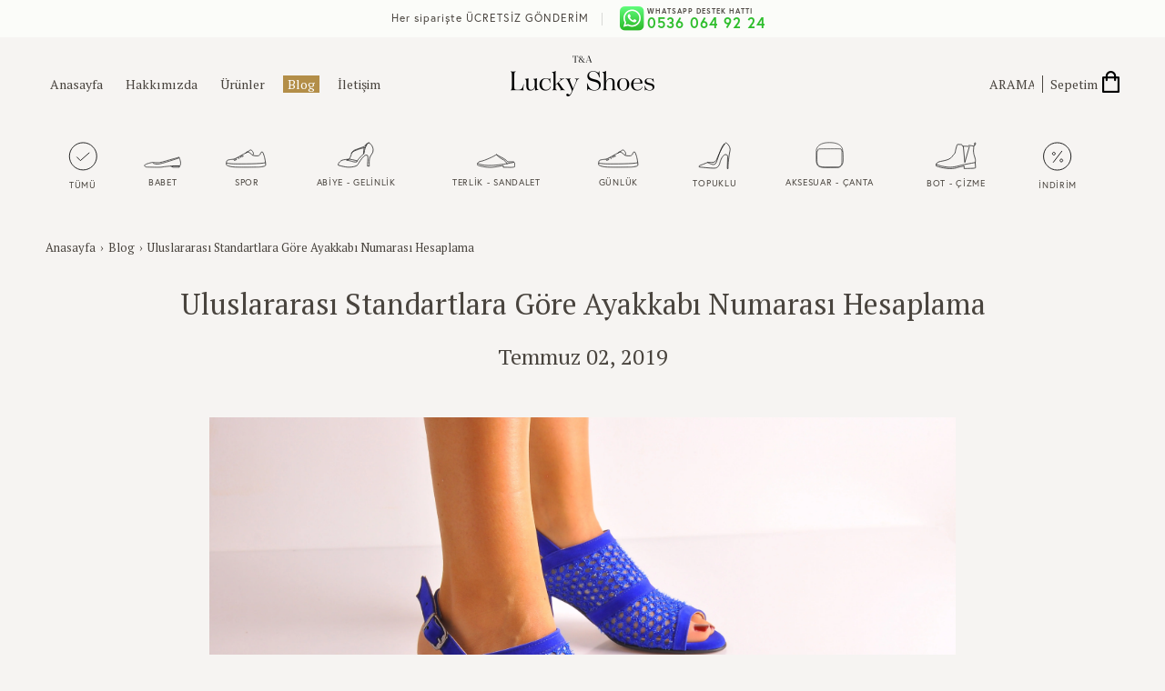

--- FILE ---
content_type: text/html; charset=utf-8
request_url: https://www.sansliayakkabicilik.com/blogs/blog/uluslararasi-standartlara-gore-ayakkabi-numarasi-hesaplama
body_size: 13001
content:
<!doctype html>
<html class="no-js">
<head>

  <!-- Basic page needs ================================================== -->
  <meta charset="utf-8">
  <meta http-equiv="X-UA-Compatible" content="IE=edge,chrome=1">

  

  <!-- Title and description ================================================== -->
  <title>
  Uluslararası Standartlara Göre Ayakkabı Numarası Hesaplama &ndash; Şanslı Ayakkabıcılık
  </title>

  
  <meta name="description" content="Hepimizin özellikle birine hediye ayakkabı alırken numarada kararsız kaldığımız anlar vardır. Bu hususta, uluslararası standartlar bir miktar da olsa bize fikir verecektir. Türkiye&#39;de kullanılan ayakkabı numarası ölçütleri Avrupa&#39;da kullanılan ölçü birimleriyle aynıdır. Bu ölçütleri kullanarak hesaplanan ayakkabı numar">
  

  <!-- Social meta ================================================== -->
  <!-- /snippets/social-meta-tags.liquid -->




<meta property="og:site_name" content="Şanslı Ayakkabıcılık">
<meta property="og:url" content="https://www.sansliayakkabicilik.com/blogs/blog/uluslararasi-standartlara-gore-ayakkabi-numarasi-hesaplama">
<meta property="og:title" content="Uluslararası Standartlara Göre Ayakkabı Numarası Hesaplama">
<meta property="og:type" content="article">
<meta property="og:description" content="Eğer ayak numaranız hakkında kesin bir bilgiye sahip değilseniz, basit yöntemle bunu çözebilirsiniz. Öncelikle boş bir kağıda ayağınızı koyun ve ayağınızın baş parmağından topuğunuza kadar düz bir çizgi çiziniz. Sonra cetvel yardımı ile aradaki mesafeyi ölçünüz. Elde ettiğiniz sonuç, size ayak uzunluğunu gösterecektir. Buna karşılık çıkan santimetre sonucu bir ayakkabı numarasına tekabül edecektir.">

<meta property="og:image" content="http://www.sansliayakkabicilik.com/cdn/shop/articles/604--fileli-Saxs-mavi-Gunluk--_4_1200x1200.jpg?v=1563387542">
<meta property="og:image:secure_url" content="https://www.sansliayakkabicilik.com/cdn/shop/articles/604--fileli-Saxs-mavi-Gunluk--_4_1200x1200.jpg?v=1563387542">


<meta name="twitter:card" content="summary_large_image">
<meta name="twitter:title" content="Uluslararası Standartlara Göre Ayakkabı Numarası Hesaplama">
<meta name="twitter:description" content="Eğer ayak numaranız hakkında kesin bir bilgiye sahip değilseniz, basit yöntemle bunu çözebilirsiniz. Öncelikle boş bir kağıda ayağınızı koyun ve ayağınızın baş parmağından topuğunuza kadar düz bir çizgi çiziniz. Sonra cetvel yardımı ile aradaki mesafeyi ölçünüz. Elde ettiğiniz sonuç, size ayak uzunluğunu gösterecektir. Buna karşılık çıkan santimetre sonucu bir ayakkabı numarasına tekabül edecektir.">


  <!-- Helpers ================================================== -->
  <link rel="canonical" href="https://www.sansliayakkabicilik.com/blogs/blog/uluslararasi-standartlara-gore-ayakkabi-numarasi-hesaplama">
  <meta name="viewport" content="width=device-width,initial-scale=1">
  <meta name="theme-color" content="#f25c54">

  
  	<link href="//www.sansliayakkabicilik.com/cdn/shop/t/10/assets/swiper.min.css?v=61043505668955132841594462656" rel="stylesheet" type="text/css" media="all" />
  	<link href="//www.sansliayakkabicilik.com/cdn/shop/t/10/assets/select2.min.css?v=80012729994190828931594462654" rel="stylesheet" type="text/css" media="all" />
  	<link href="//www.sansliayakkabicilik.com/cdn/shop/t/10/assets/style.scss.css?v=423947838195319171759259951" rel="stylesheet" type="text/css" media="all" />
  
  
  <!-- Global site tag (gtag.js) - Google Analytics -->
  <script async src="https://www.googletagmanager.com/gtag/js?id=UA-143598335-1"></script>
  <script>
    window.dataLayer = window.dataLayer || [];
    function gtag(){dataLayer.push(arguments);}
    gtag('js', new Date());

    gtag('config', 'UA-143598335-1');
  </script>

  <script>
    window.theme = window.theme || {};

    var theme = {
      strings: {
        addToCart: "Sepete Ekle",
        soldOut: "Tükendi",
        unavailable: "Unavailable",
        zoomClose: "Close (Esc)",
        zoomPrev: "Previous (Left arrow key)",
        zoomNext: "Next (Right arrow key)",
        addressError: "Error looking up that address",
        addressNoResults: "No results for that address",
        addressQueryLimit: "You have exceeded the Google API usage limit. Consider upgrading to a \u003ca href=\"https:\/\/developers.google.com\/maps\/premium\/usage-limits\"\u003ePremium Plan\u003c\/a\u003e.",
        authError: "There was a problem authenticating your Google Maps API Key."
      },
      settings: {
        // Adding some settings to allow the editor to update correctly when they are changed
        enableWideLayout: true,
        typeAccentTransform: true,
        typeAccentSpacing: true,
        baseFontSize: '16px',
        headerBaseFontSize: '32px',
        accentFontSize: '16px'
      },
      variables: {
        mediaQueryMedium: 'screen and (max-width: 768px)',
        bpSmall: false
      },
      moneyFormat: "{{amount}}TL"
    }

    document.documentElement.className = document.documentElement.className.replace('no-js', 'supports-js');
  </script>

  <!-- Header hook for plugins ================================================== -->
  <script>window.performance && window.performance.mark && window.performance.mark('shopify.content_for_header.start');</script><meta name="google-site-verification" content="W4IW1z_1kCjmum5tMQWJjpoDh7ExiXuGaO6M7CXZ3aY">
<meta id="shopify-digital-wallet" name="shopify-digital-wallet" content="/10420748345/digital_wallets/dialog">
<link rel="alternate" type="application/atom+xml" title="Feed" href="/blogs/blog.atom" />
<script async="async" src="/checkouts/internal/preloads.js?locale=tr-TR"></script>
<script id="shopify-features" type="application/json">{"accessToken":"fc300342b4954550233106438b4919d1","betas":["rich-media-storefront-analytics"],"domain":"www.sansliayakkabicilik.com","predictiveSearch":true,"shopId":10420748345,"locale":"tr"}</script>
<script>var Shopify = Shopify || {};
Shopify.shop = "sansliayakkabicilik.myshopify.com";
Shopify.locale = "tr";
Shopify.currency = {"active":"TRY","rate":"1.0"};
Shopify.country = "TR";
Shopify.theme = {"name":"Minimal_11072020","id":82976210991,"schema_name":"Minimal","schema_version":"9.0.1","theme_store_id":380,"role":"main"};
Shopify.theme.handle = "null";
Shopify.theme.style = {"id":null,"handle":null};
Shopify.cdnHost = "www.sansliayakkabicilik.com/cdn";
Shopify.routes = Shopify.routes || {};
Shopify.routes.root = "/";</script>
<script type="module">!function(o){(o.Shopify=o.Shopify||{}).modules=!0}(window);</script>
<script>!function(o){function n(){var o=[];function n(){o.push(Array.prototype.slice.apply(arguments))}return n.q=o,n}var t=o.Shopify=o.Shopify||{};t.loadFeatures=n(),t.autoloadFeatures=n()}(window);</script>
<script id="shop-js-analytics" type="application/json">{"pageType":"article"}</script>
<script defer="defer" async type="module" src="//www.sansliayakkabicilik.com/cdn/shopifycloud/shop-js/modules/v2/client.init-shop-cart-sync_BC8vnVON.tr.esm.js"></script>
<script defer="defer" async type="module" src="//www.sansliayakkabicilik.com/cdn/shopifycloud/shop-js/modules/v2/chunk.common_D0BZeXbN.esm.js"></script>
<script defer="defer" async type="module" src="//www.sansliayakkabicilik.com/cdn/shopifycloud/shop-js/modules/v2/chunk.modal_DrtnNCDF.esm.js"></script>
<script type="module">
  await import("//www.sansliayakkabicilik.com/cdn/shopifycloud/shop-js/modules/v2/client.init-shop-cart-sync_BC8vnVON.tr.esm.js");
await import("//www.sansliayakkabicilik.com/cdn/shopifycloud/shop-js/modules/v2/chunk.common_D0BZeXbN.esm.js");
await import("//www.sansliayakkabicilik.com/cdn/shopifycloud/shop-js/modules/v2/chunk.modal_DrtnNCDF.esm.js");

  window.Shopify.SignInWithShop?.initShopCartSync?.({"fedCMEnabled":true,"windoidEnabled":true});

</script>
<script id="__st">var __st={"a":10420748345,"offset":10800,"reqid":"5567fb7b-ac35-4b01-81cf-3a0aba03ff98-1769304643","pageurl":"www.sansliayakkabicilik.com\/blogs\/blog\/uluslararasi-standartlara-gore-ayakkabi-numarasi-hesaplama","s":"articles-18879316025","u":"a6848acba238","p":"article","rtyp":"article","rid":18879316025};</script>
<script>window.ShopifyPaypalV4VisibilityTracking = true;</script>
<script id="captcha-bootstrap">!function(){'use strict';const t='contact',e='account',n='new_comment',o=[[t,t],['blogs',n],['comments',n],[t,'customer']],c=[[e,'customer_login'],[e,'guest_login'],[e,'recover_customer_password'],[e,'create_customer']],r=t=>t.map((([t,e])=>`form[action*='/${t}']:not([data-nocaptcha='true']) input[name='form_type'][value='${e}']`)).join(','),a=t=>()=>t?[...document.querySelectorAll(t)].map((t=>t.form)):[];function s(){const t=[...o],e=r(t);return a(e)}const i='password',u='form_key',d=['recaptcha-v3-token','g-recaptcha-response','h-captcha-response',i],f=()=>{try{return window.sessionStorage}catch{return}},m='__shopify_v',_=t=>t.elements[u];function p(t,e,n=!1){try{const o=window.sessionStorage,c=JSON.parse(o.getItem(e)),{data:r}=function(t){const{data:e,action:n}=t;return t[m]||n?{data:e,action:n}:{data:t,action:n}}(c);for(const[e,n]of Object.entries(r))t.elements[e]&&(t.elements[e].value=n);n&&o.removeItem(e)}catch(o){console.error('form repopulation failed',{error:o})}}const l='form_type',E='cptcha';function T(t){t.dataset[E]=!0}const w=window,h=w.document,L='Shopify',v='ce_forms',y='captcha';let A=!1;((t,e)=>{const n=(g='f06e6c50-85a8-45c8-87d0-21a2b65856fe',I='https://cdn.shopify.com/shopifycloud/storefront-forms-hcaptcha/ce_storefront_forms_captcha_hcaptcha.v1.5.2.iife.js',D={infoText:'hCaptcha ile korunuyor',privacyText:'Gizlilik',termsText:'Koşullar'},(t,e,n)=>{const o=w[L][v],c=o.bindForm;if(c)return c(t,g,e,D).then(n);var r;o.q.push([[t,g,e,D],n]),r=I,A||(h.body.append(Object.assign(h.createElement('script'),{id:'captcha-provider',async:!0,src:r})),A=!0)});var g,I,D;w[L]=w[L]||{},w[L][v]=w[L][v]||{},w[L][v].q=[],w[L][y]=w[L][y]||{},w[L][y].protect=function(t,e){n(t,void 0,e),T(t)},Object.freeze(w[L][y]),function(t,e,n,w,h,L){const[v,y,A,g]=function(t,e,n){const i=e?o:[],u=t?c:[],d=[...i,...u],f=r(d),m=r(i),_=r(d.filter((([t,e])=>n.includes(e))));return[a(f),a(m),a(_),s()]}(w,h,L),I=t=>{const e=t.target;return e instanceof HTMLFormElement?e:e&&e.form},D=t=>v().includes(t);t.addEventListener('submit',(t=>{const e=I(t);if(!e)return;const n=D(e)&&!e.dataset.hcaptchaBound&&!e.dataset.recaptchaBound,o=_(e),c=g().includes(e)&&(!o||!o.value);(n||c)&&t.preventDefault(),c&&!n&&(function(t){try{if(!f())return;!function(t){const e=f();if(!e)return;const n=_(t);if(!n)return;const o=n.value;o&&e.removeItem(o)}(t);const e=Array.from(Array(32),(()=>Math.random().toString(36)[2])).join('');!function(t,e){_(t)||t.append(Object.assign(document.createElement('input'),{type:'hidden',name:u})),t.elements[u].value=e}(t,e),function(t,e){const n=f();if(!n)return;const o=[...t.querySelectorAll(`input[type='${i}']`)].map((({name:t})=>t)),c=[...d,...o],r={};for(const[a,s]of new FormData(t).entries())c.includes(a)||(r[a]=s);n.setItem(e,JSON.stringify({[m]:1,action:t.action,data:r}))}(t,e)}catch(e){console.error('failed to persist form',e)}}(e),e.submit())}));const S=(t,e)=>{t&&!t.dataset[E]&&(n(t,e.some((e=>e===t))),T(t))};for(const o of['focusin','change'])t.addEventListener(o,(t=>{const e=I(t);D(e)&&S(e,y())}));const B=e.get('form_key'),M=e.get(l),P=B&&M;t.addEventListener('DOMContentLoaded',(()=>{const t=y();if(P)for(const e of t)e.elements[l].value===M&&p(e,B);[...new Set([...A(),...v().filter((t=>'true'===t.dataset.shopifyCaptcha))])].forEach((e=>S(e,t)))}))}(h,new URLSearchParams(w.location.search),n,t,e,['guest_login'])})(!0,!0)}();</script>
<script integrity="sha256-4kQ18oKyAcykRKYeNunJcIwy7WH5gtpwJnB7kiuLZ1E=" data-source-attribution="shopify.loadfeatures" defer="defer" src="//www.sansliayakkabicilik.com/cdn/shopifycloud/storefront/assets/storefront/load_feature-a0a9edcb.js" crossorigin="anonymous"></script>
<script data-source-attribution="shopify.dynamic_checkout.dynamic.init">var Shopify=Shopify||{};Shopify.PaymentButton=Shopify.PaymentButton||{isStorefrontPortableWallets:!0,init:function(){window.Shopify.PaymentButton.init=function(){};var t=document.createElement("script");t.src="https://www.sansliayakkabicilik.com/cdn/shopifycloud/portable-wallets/latest/portable-wallets.tr.js",t.type="module",document.head.appendChild(t)}};
</script>
<script data-source-attribution="shopify.dynamic_checkout.buyer_consent">
  function portableWalletsHideBuyerConsent(e){var t=document.getElementById("shopify-buyer-consent"),n=document.getElementById("shopify-subscription-policy-button");t&&n&&(t.classList.add("hidden"),t.setAttribute("aria-hidden","true"),n.removeEventListener("click",e))}function portableWalletsShowBuyerConsent(e){var t=document.getElementById("shopify-buyer-consent"),n=document.getElementById("shopify-subscription-policy-button");t&&n&&(t.classList.remove("hidden"),t.removeAttribute("aria-hidden"),n.addEventListener("click",e))}window.Shopify?.PaymentButton&&(window.Shopify.PaymentButton.hideBuyerConsent=portableWalletsHideBuyerConsent,window.Shopify.PaymentButton.showBuyerConsent=portableWalletsShowBuyerConsent);
</script>
<script data-source-attribution="shopify.dynamic_checkout.cart.bootstrap">document.addEventListener("DOMContentLoaded",(function(){function t(){return document.querySelector("shopify-accelerated-checkout-cart, shopify-accelerated-checkout")}if(t())Shopify.PaymentButton.init();else{new MutationObserver((function(e,n){t()&&(Shopify.PaymentButton.init(),n.disconnect())})).observe(document.body,{childList:!0,subtree:!0})}}));
</script>

<script>window.performance && window.performance.mark && window.performance.mark('shopify.content_for_header.end');</script>

  <script src="//www.sansliayakkabicilik.com/cdn/shop/t/10/assets/jquery-2.2.3.min.js?v=58211863146907186831594462652" type="text/javascript"></script>

  <script src="//www.sansliayakkabicilik.com/cdn/shop/t/10/assets/lazysizes.min.js?v=177476512571513845041594462652" async="async"></script>

  
  
  
  <script>
    gtag('event', 'page_view', {
      'send_to': 'AW-973519463',
      'value': 'replace with value',
      'items': [{
        'id': 'replace with value',
        'google_business_vertical': 'retail'
      }]
    });
  </script>
  
  <!-- Facebook Pixel Code -->
  <script>
    !function(f,b,e,v,n,t,s)
    {if(f.fbq)return;n=f.fbq=function(){n.callMethod?
    n.callMethod.apply(n,arguments):n.queue.push(arguments)};
    if(!f._fbq)f._fbq=n;n.push=n;n.loaded=!0;n.version='2.0';
    n.queue=[];t=b.createElement(e);t.async=!0;
    t.src=v;s=b.getElementsByTagName(e)[0];
    s.parentNode.insertBefore(t,s)}(window, document,'script',
    'https://connect.facebook.net/en_US/fbevents.js');
    fbq('init', '2900386423518468');
    fbq('track', 'PageView');
  </script>
  <noscript><img height="1" width="1" style="display:none"
    src="https://www.facebook.com/tr?id=2900386423518468&ev=PageView&noscript=1"
  /></noscript>
  <!-- End Facebook Pixel Code -->
  
  <!-- Global site tag (gtag.js) - Google Ads: 480916602 -->
  <script async src="https://www.googletagmanager.com/gtag/js?id=AW-480916602"></script>
  <script>
    window.dataLayer = window.dataLayer || [];
    function gtag(){dataLayer.push(arguments);}
    gtag('js', new Date());

    gtag('config', 'AW-480916602');
  </script>
  <meta name="facebook-domain-verification" content="8ku9k5ez2ui8hcn3u5by0d0u2qo40n" />
<link href="https://monorail-edge.shopifysvc.com" rel="dns-prefetch">
<script>(function(){if ("sendBeacon" in navigator && "performance" in window) {try {var session_token_from_headers = performance.getEntriesByType('navigation')[0].serverTiming.find(x => x.name == '_s').description;} catch {var session_token_from_headers = undefined;}var session_cookie_matches = document.cookie.match(/_shopify_s=([^;]*)/);var session_token_from_cookie = session_cookie_matches && session_cookie_matches.length === 2 ? session_cookie_matches[1] : "";var session_token = session_token_from_headers || session_token_from_cookie || "";function handle_abandonment_event(e) {var entries = performance.getEntries().filter(function(entry) {return /monorail-edge.shopifysvc.com/.test(entry.name);});if (!window.abandonment_tracked && entries.length === 0) {window.abandonment_tracked = true;var currentMs = Date.now();var navigation_start = performance.timing.navigationStart;var payload = {shop_id: 10420748345,url: window.location.href,navigation_start,duration: currentMs - navigation_start,session_token,page_type: "article"};window.navigator.sendBeacon("https://monorail-edge.shopifysvc.com/v1/produce", JSON.stringify({schema_id: "online_store_buyer_site_abandonment/1.1",payload: payload,metadata: {event_created_at_ms: currentMs,event_sent_at_ms: currentMs}}));}}window.addEventListener('pagehide', handle_abandonment_event);}}());</script>
<script id="web-pixels-manager-setup">(function e(e,d,r,n,o){if(void 0===o&&(o={}),!Boolean(null===(a=null===(i=window.Shopify)||void 0===i?void 0:i.analytics)||void 0===a?void 0:a.replayQueue)){var i,a;window.Shopify=window.Shopify||{};var t=window.Shopify;t.analytics=t.analytics||{};var s=t.analytics;s.replayQueue=[],s.publish=function(e,d,r){return s.replayQueue.push([e,d,r]),!0};try{self.performance.mark("wpm:start")}catch(e){}var l=function(){var e={modern:/Edge?\/(1{2}[4-9]|1[2-9]\d|[2-9]\d{2}|\d{4,})\.\d+(\.\d+|)|Firefox\/(1{2}[4-9]|1[2-9]\d|[2-9]\d{2}|\d{4,})\.\d+(\.\d+|)|Chrom(ium|e)\/(9{2}|\d{3,})\.\d+(\.\d+|)|(Maci|X1{2}).+ Version\/(15\.\d+|(1[6-9]|[2-9]\d|\d{3,})\.\d+)([,.]\d+|)( \(\w+\)|)( Mobile\/\w+|) Safari\/|Chrome.+OPR\/(9{2}|\d{3,})\.\d+\.\d+|(CPU[ +]OS|iPhone[ +]OS|CPU[ +]iPhone|CPU IPhone OS|CPU iPad OS)[ +]+(15[._]\d+|(1[6-9]|[2-9]\d|\d{3,})[._]\d+)([._]\d+|)|Android:?[ /-](13[3-9]|1[4-9]\d|[2-9]\d{2}|\d{4,})(\.\d+|)(\.\d+|)|Android.+Firefox\/(13[5-9]|1[4-9]\d|[2-9]\d{2}|\d{4,})\.\d+(\.\d+|)|Android.+Chrom(ium|e)\/(13[3-9]|1[4-9]\d|[2-9]\d{2}|\d{4,})\.\d+(\.\d+|)|SamsungBrowser\/([2-9]\d|\d{3,})\.\d+/,legacy:/Edge?\/(1[6-9]|[2-9]\d|\d{3,})\.\d+(\.\d+|)|Firefox\/(5[4-9]|[6-9]\d|\d{3,})\.\d+(\.\d+|)|Chrom(ium|e)\/(5[1-9]|[6-9]\d|\d{3,})\.\d+(\.\d+|)([\d.]+$|.*Safari\/(?![\d.]+ Edge\/[\d.]+$))|(Maci|X1{2}).+ Version\/(10\.\d+|(1[1-9]|[2-9]\d|\d{3,})\.\d+)([,.]\d+|)( \(\w+\)|)( Mobile\/\w+|) Safari\/|Chrome.+OPR\/(3[89]|[4-9]\d|\d{3,})\.\d+\.\d+|(CPU[ +]OS|iPhone[ +]OS|CPU[ +]iPhone|CPU IPhone OS|CPU iPad OS)[ +]+(10[._]\d+|(1[1-9]|[2-9]\d|\d{3,})[._]\d+)([._]\d+|)|Android:?[ /-](13[3-9]|1[4-9]\d|[2-9]\d{2}|\d{4,})(\.\d+|)(\.\d+|)|Mobile Safari.+OPR\/([89]\d|\d{3,})\.\d+\.\d+|Android.+Firefox\/(13[5-9]|1[4-9]\d|[2-9]\d{2}|\d{4,})\.\d+(\.\d+|)|Android.+Chrom(ium|e)\/(13[3-9]|1[4-9]\d|[2-9]\d{2}|\d{4,})\.\d+(\.\d+|)|Android.+(UC? ?Browser|UCWEB|U3)[ /]?(15\.([5-9]|\d{2,})|(1[6-9]|[2-9]\d|\d{3,})\.\d+)\.\d+|SamsungBrowser\/(5\.\d+|([6-9]|\d{2,})\.\d+)|Android.+MQ{2}Browser\/(14(\.(9|\d{2,})|)|(1[5-9]|[2-9]\d|\d{3,})(\.\d+|))(\.\d+|)|K[Aa][Ii]OS\/(3\.\d+|([4-9]|\d{2,})\.\d+)(\.\d+|)/},d=e.modern,r=e.legacy,n=navigator.userAgent;return n.match(d)?"modern":n.match(r)?"legacy":"unknown"}(),u="modern"===l?"modern":"legacy",c=(null!=n?n:{modern:"",legacy:""})[u],f=function(e){return[e.baseUrl,"/wpm","/b",e.hashVersion,"modern"===e.buildTarget?"m":"l",".js"].join("")}({baseUrl:d,hashVersion:r,buildTarget:u}),m=function(e){var d=e.version,r=e.bundleTarget,n=e.surface,o=e.pageUrl,i=e.monorailEndpoint;return{emit:function(e){var a=e.status,t=e.errorMsg,s=(new Date).getTime(),l=JSON.stringify({metadata:{event_sent_at_ms:s},events:[{schema_id:"web_pixels_manager_load/3.1",payload:{version:d,bundle_target:r,page_url:o,status:a,surface:n,error_msg:t},metadata:{event_created_at_ms:s}}]});if(!i)return console&&console.warn&&console.warn("[Web Pixels Manager] No Monorail endpoint provided, skipping logging."),!1;try{return self.navigator.sendBeacon.bind(self.navigator)(i,l)}catch(e){}var u=new XMLHttpRequest;try{return u.open("POST",i,!0),u.setRequestHeader("Content-Type","text/plain"),u.send(l),!0}catch(e){return console&&console.warn&&console.warn("[Web Pixels Manager] Got an unhandled error while logging to Monorail."),!1}}}}({version:r,bundleTarget:l,surface:e.surface,pageUrl:self.location.href,monorailEndpoint:e.monorailEndpoint});try{o.browserTarget=l,function(e){var d=e.src,r=e.async,n=void 0===r||r,o=e.onload,i=e.onerror,a=e.sri,t=e.scriptDataAttributes,s=void 0===t?{}:t,l=document.createElement("script"),u=document.querySelector("head"),c=document.querySelector("body");if(l.async=n,l.src=d,a&&(l.integrity=a,l.crossOrigin="anonymous"),s)for(var f in s)if(Object.prototype.hasOwnProperty.call(s,f))try{l.dataset[f]=s[f]}catch(e){}if(o&&l.addEventListener("load",o),i&&l.addEventListener("error",i),u)u.appendChild(l);else{if(!c)throw new Error("Did not find a head or body element to append the script");c.appendChild(l)}}({src:f,async:!0,onload:function(){if(!function(){var e,d;return Boolean(null===(d=null===(e=window.Shopify)||void 0===e?void 0:e.analytics)||void 0===d?void 0:d.initialized)}()){var d=window.webPixelsManager.init(e)||void 0;if(d){var r=window.Shopify.analytics;r.replayQueue.forEach((function(e){var r=e[0],n=e[1],o=e[2];d.publishCustomEvent(r,n,o)})),r.replayQueue=[],r.publish=d.publishCustomEvent,r.visitor=d.visitor,r.initialized=!0}}},onerror:function(){return m.emit({status:"failed",errorMsg:"".concat(f," has failed to load")})},sri:function(e){var d=/^sha384-[A-Za-z0-9+/=]+$/;return"string"==typeof e&&d.test(e)}(c)?c:"",scriptDataAttributes:o}),m.emit({status:"loading"})}catch(e){m.emit({status:"failed",errorMsg:(null==e?void 0:e.message)||"Unknown error"})}}})({shopId: 10420748345,storefrontBaseUrl: "https://www.sansliayakkabicilik.com",extensionsBaseUrl: "https://extensions.shopifycdn.com/cdn/shopifycloud/web-pixels-manager",monorailEndpoint: "https://monorail-edge.shopifysvc.com/unstable/produce_batch",surface: "storefront-renderer",enabledBetaFlags: ["2dca8a86"],webPixelsConfigList: [{"id":"1923448879","configuration":"{\"pixel_id\":\"2404189233373609\",\"pixel_type\":\"facebook_pixel\"}","eventPayloadVersion":"v1","runtimeContext":"OPEN","scriptVersion":"ca16bc87fe92b6042fbaa3acc2fbdaa6","type":"APP","apiClientId":2329312,"privacyPurposes":["ANALYTICS","MARKETING","SALE_OF_DATA"],"dataSharingAdjustments":{"protectedCustomerApprovalScopes":["read_customer_address","read_customer_email","read_customer_name","read_customer_personal_data","read_customer_phone"]}},{"id":"431063087","configuration":"{\"config\":\"{\\\"pixel_id\\\":\\\"AW-973519463\\\",\\\"target_country\\\":\\\"TR\\\",\\\"gtag_events\\\":[{\\\"type\\\":\\\"search\\\",\\\"action_label\\\":\\\"AW-973519463\\\/aYPlCP3dzrQBEOf0mtAD\\\"},{\\\"type\\\":\\\"begin_checkout\\\",\\\"action_label\\\":\\\"AW-973519463\\\/DoDGCPrdzrQBEOf0mtAD\\\"},{\\\"type\\\":\\\"view_item\\\",\\\"action_label\\\":[\\\"AW-973519463\\\/ZfBHCPTdzrQBEOf0mtAD\\\",\\\"MC-RDTVY367Z7\\\"]},{\\\"type\\\":\\\"purchase\\\",\\\"action_label\\\":[\\\"AW-973519463\\\/ZUcXCPHdzrQBEOf0mtAD\\\",\\\"MC-RDTVY367Z7\\\"]},{\\\"type\\\":\\\"page_view\\\",\\\"action_label\\\":[\\\"AW-973519463\\\/LghKCO7dzrQBEOf0mtAD\\\",\\\"MC-RDTVY367Z7\\\"]},{\\\"type\\\":\\\"add_payment_info\\\",\\\"action_label\\\":\\\"AW-973519463\\\/xeOuCIDezrQBEOf0mtAD\\\"},{\\\"type\\\":\\\"add_to_cart\\\",\\\"action_label\\\":\\\"AW-973519463\\\/uq3NCPfdzrQBEOf0mtAD\\\"}],\\\"enable_monitoring_mode\\\":false}\"}","eventPayloadVersion":"v1","runtimeContext":"OPEN","scriptVersion":"b2a88bafab3e21179ed38636efcd8a93","type":"APP","apiClientId":1780363,"privacyPurposes":[],"dataSharingAdjustments":{"protectedCustomerApprovalScopes":["read_customer_address","read_customer_email","read_customer_name","read_customer_personal_data","read_customer_phone"]}},{"id":"shopify-app-pixel","configuration":"{}","eventPayloadVersion":"v1","runtimeContext":"STRICT","scriptVersion":"0450","apiClientId":"shopify-pixel","type":"APP","privacyPurposes":["ANALYTICS","MARKETING"]},{"id":"shopify-custom-pixel","eventPayloadVersion":"v1","runtimeContext":"LAX","scriptVersion":"0450","apiClientId":"shopify-pixel","type":"CUSTOM","privacyPurposes":["ANALYTICS","MARKETING"]}],isMerchantRequest: false,initData: {"shop":{"name":"Şanslı Ayakkabıcılık","paymentSettings":{"currencyCode":"TRY"},"myshopifyDomain":"sansliayakkabicilik.myshopify.com","countryCode":"TR","storefrontUrl":"https:\/\/www.sansliayakkabicilik.com"},"customer":null,"cart":null,"checkout":null,"productVariants":[],"purchasingCompany":null},},"https://www.sansliayakkabicilik.com/cdn","fcfee988w5aeb613cpc8e4bc33m6693e112",{"modern":"","legacy":""},{"shopId":"10420748345","storefrontBaseUrl":"https:\/\/www.sansliayakkabicilik.com","extensionBaseUrl":"https:\/\/extensions.shopifycdn.com\/cdn\/shopifycloud\/web-pixels-manager","surface":"storefront-renderer","enabledBetaFlags":"[\"2dca8a86\"]","isMerchantRequest":"false","hashVersion":"fcfee988w5aeb613cpc8e4bc33m6693e112","publish":"custom","events":"[[\"page_viewed\",{}]]"});</script><script>
  window.ShopifyAnalytics = window.ShopifyAnalytics || {};
  window.ShopifyAnalytics.meta = window.ShopifyAnalytics.meta || {};
  window.ShopifyAnalytics.meta.currency = 'TRY';
  var meta = {"page":{"pageType":"article","resourceType":"article","resourceId":18879316025,"requestId":"5567fb7b-ac35-4b01-81cf-3a0aba03ff98-1769304643"}};
  for (var attr in meta) {
    window.ShopifyAnalytics.meta[attr] = meta[attr];
  }
</script>
<script class="analytics">
  (function () {
    var customDocumentWrite = function(content) {
      var jquery = null;

      if (window.jQuery) {
        jquery = window.jQuery;
      } else if (window.Checkout && window.Checkout.$) {
        jquery = window.Checkout.$;
      }

      if (jquery) {
        jquery('body').append(content);
      }
    };

    var hasLoggedConversion = function(token) {
      if (token) {
        return document.cookie.indexOf('loggedConversion=' + token) !== -1;
      }
      return false;
    }

    var setCookieIfConversion = function(token) {
      if (token) {
        var twoMonthsFromNow = new Date(Date.now());
        twoMonthsFromNow.setMonth(twoMonthsFromNow.getMonth() + 2);

        document.cookie = 'loggedConversion=' + token + '; expires=' + twoMonthsFromNow;
      }
    }

    var trekkie = window.ShopifyAnalytics.lib = window.trekkie = window.trekkie || [];
    if (trekkie.integrations) {
      return;
    }
    trekkie.methods = [
      'identify',
      'page',
      'ready',
      'track',
      'trackForm',
      'trackLink'
    ];
    trekkie.factory = function(method) {
      return function() {
        var args = Array.prototype.slice.call(arguments);
        args.unshift(method);
        trekkie.push(args);
        return trekkie;
      };
    };
    for (var i = 0; i < trekkie.methods.length; i++) {
      var key = trekkie.methods[i];
      trekkie[key] = trekkie.factory(key);
    }
    trekkie.load = function(config) {
      trekkie.config = config || {};
      trekkie.config.initialDocumentCookie = document.cookie;
      var first = document.getElementsByTagName('script')[0];
      var script = document.createElement('script');
      script.type = 'text/javascript';
      script.onerror = function(e) {
        var scriptFallback = document.createElement('script');
        scriptFallback.type = 'text/javascript';
        scriptFallback.onerror = function(error) {
                var Monorail = {
      produce: function produce(monorailDomain, schemaId, payload) {
        var currentMs = new Date().getTime();
        var event = {
          schema_id: schemaId,
          payload: payload,
          metadata: {
            event_created_at_ms: currentMs,
            event_sent_at_ms: currentMs
          }
        };
        return Monorail.sendRequest("https://" + monorailDomain + "/v1/produce", JSON.stringify(event));
      },
      sendRequest: function sendRequest(endpointUrl, payload) {
        // Try the sendBeacon API
        if (window && window.navigator && typeof window.navigator.sendBeacon === 'function' && typeof window.Blob === 'function' && !Monorail.isIos12()) {
          var blobData = new window.Blob([payload], {
            type: 'text/plain'
          });

          if (window.navigator.sendBeacon(endpointUrl, blobData)) {
            return true;
          } // sendBeacon was not successful

        } // XHR beacon

        var xhr = new XMLHttpRequest();

        try {
          xhr.open('POST', endpointUrl);
          xhr.setRequestHeader('Content-Type', 'text/plain');
          xhr.send(payload);
        } catch (e) {
          console.log(e);
        }

        return false;
      },
      isIos12: function isIos12() {
        return window.navigator.userAgent.lastIndexOf('iPhone; CPU iPhone OS 12_') !== -1 || window.navigator.userAgent.lastIndexOf('iPad; CPU OS 12_') !== -1;
      }
    };
    Monorail.produce('monorail-edge.shopifysvc.com',
      'trekkie_storefront_load_errors/1.1',
      {shop_id: 10420748345,
      theme_id: 82976210991,
      app_name: "storefront",
      context_url: window.location.href,
      source_url: "//www.sansliayakkabicilik.com/cdn/s/trekkie.storefront.8d95595f799fbf7e1d32231b9a28fd43b70c67d3.min.js"});

        };
        scriptFallback.async = true;
        scriptFallback.src = '//www.sansliayakkabicilik.com/cdn/s/trekkie.storefront.8d95595f799fbf7e1d32231b9a28fd43b70c67d3.min.js';
        first.parentNode.insertBefore(scriptFallback, first);
      };
      script.async = true;
      script.src = '//www.sansliayakkabicilik.com/cdn/s/trekkie.storefront.8d95595f799fbf7e1d32231b9a28fd43b70c67d3.min.js';
      first.parentNode.insertBefore(script, first);
    };
    trekkie.load(
      {"Trekkie":{"appName":"storefront","development":false,"defaultAttributes":{"shopId":10420748345,"isMerchantRequest":null,"themeId":82976210991,"themeCityHash":"11115864699237964698","contentLanguage":"tr","currency":"TRY","eventMetadataId":"910cfd4d-72a2-4cce-99df-51d1e17ff8c3"},"isServerSideCookieWritingEnabled":true,"monorailRegion":"shop_domain","enabledBetaFlags":["65f19447"]},"Session Attribution":{},"S2S":{"facebookCapiEnabled":true,"source":"trekkie-storefront-renderer","apiClientId":580111}}
    );

    var loaded = false;
    trekkie.ready(function() {
      if (loaded) return;
      loaded = true;

      window.ShopifyAnalytics.lib = window.trekkie;

      var originalDocumentWrite = document.write;
      document.write = customDocumentWrite;
      try { window.ShopifyAnalytics.merchantGoogleAnalytics.call(this); } catch(error) {};
      document.write = originalDocumentWrite;

      window.ShopifyAnalytics.lib.page(null,{"pageType":"article","resourceType":"article","resourceId":18879316025,"requestId":"5567fb7b-ac35-4b01-81cf-3a0aba03ff98-1769304643","shopifyEmitted":true});

      var match = window.location.pathname.match(/checkouts\/(.+)\/(thank_you|post_purchase)/)
      var token = match? match[1]: undefined;
      if (!hasLoggedConversion(token)) {
        setCookieIfConversion(token);
        
      }
    });


        var eventsListenerScript = document.createElement('script');
        eventsListenerScript.async = true;
        eventsListenerScript.src = "//www.sansliayakkabicilik.com/cdn/shopifycloud/storefront/assets/shop_events_listener-3da45d37.js";
        document.getElementsByTagName('head')[0].appendChild(eventsListenerScript);

})();</script>
<script
  defer
  src="https://www.sansliayakkabicilik.com/cdn/shopifycloud/perf-kit/shopify-perf-kit-3.0.4.min.js"
  data-application="storefront-renderer"
  data-shop-id="10420748345"
  data-render-region="gcp-us-east1"
  data-page-type="article"
  data-theme-instance-id="82976210991"
  data-theme-name="Minimal"
  data-theme-version="9.0.1"
  data-monorail-region="shop_domain"
  data-resource-timing-sampling-rate="10"
  data-shs="true"
  data-shs-beacon="true"
  data-shs-export-with-fetch="true"
  data-shs-logs-sample-rate="1"
  data-shs-beacon-endpoint="https://www.sansliayakkabicilik.com/api/collect"
></script>
</head>

<body id="uluslararasi-standartlara-gore-ayakkabi-numarasi-hesaplama" class="template-article" >
  
  
  	<div class="lsBgDegrade"></div>
    <div class="lsSearchFixed">
        <div class="lsSrcDegrade"></div>
        <div class="lsSrcFxInput">
            <form action="/search" method="get" class="header-bar__search-form clearfix" role="search">
              
              <button type="submit" class="btn btn--search icon-fallback-text header-bar__search-submit">
                <span class="icon icon-search" aria-hidden="true"></span>
                <span class="fallback-text">Arama</span>
              </button>
              <input type="search" name="q" value="" aria-label="Ara..." class="header-bar__search-input" placeholder="Ara...">
            </form>
        </div>
    </div>
  	<div id="shopify-section-ls-topheader" class="shopify-section"><div class="lsTopInfo">
  <div class="lsWrapper">
    <span class="lstiText">Her siparişte ÜCRETSİZ GÖNDERİM</span>
    <div class="lsWhatsappScope">
    	<img src="//www.sansliayakkabicilik.com/cdn/shop/files/icon-whatsapp.png?v=6160907886636463363" width="27" height="27" />
      	<span class="wsTextSmall">WHATSAPP DESTEK HATTI</span>
      	<span class="wsTextNo">0536 064 92 24</span>
    </div>
    
  </div>
</div>

<div class="lsMobileBottomFixed">
	<div class="lsWhatsappScope">
      <a href="https://api.whatsapp.com/send?phone=+905360649224&text=Merhaba,%20Web%20siteniz%20üzerinden%20sizinle%20iletişime%20geçtim.">
    	<img src="//www.sansliayakkabicilik.com/cdn/shop/files/icon-whatsapp.png?v=6160907886636463363" width="27" height="27" />
      	<span class="wsTextSmall">WHATSAPP DESTEK HATTI</span>
      	<span class="wsTextNo">0536 064 92 24</span>
      </a>
    </div>
  	<a href="tel:+905360649224" class="lsDirectContact">
  		Bize Ulaşın
  	</a>
</div>


</div>
  	<div id="shopify-section-ls-header" class="shopify-section"><div class="lsHeader">
  <div class="lsWrapper">
    <div class="lsMenuScope">
      <div class="lsNav">
        <span class="lsCloseButton"><img src="//www.sansliayakkabicilik.com/cdn/shop/files/close-button.png?v=12324891592868671039" height="18" width="auto" /></span>
        
          <a href="/"  >Anasayfa</a>
        
          <a href="/pages/hakkimizda"  >Hakkımızda</a>
        
          <a href="/collections/tumu"  >Ürünler</a>
        
          <a href="/blogs/blog" class="active" >Blog</a>
        
          <a href="/pages/iletisim"  >İletişim</a>
        
      </div>
      <div class="lsLogo">
        <a href="/"><img src="//www.sansliayakkabicilik.com/cdn/shop/files/logo.png?v=1613516559" /></a>
      </div>
      <div class="lsSearch">
        <div class="lsSrc">
        	


  <form action="/search" method="get" class="header-bar__search-form clearfix" role="search">
    
    <button type="submit" class="btn btn--search icon-fallback-text header-bar__search-submit">
      <span class="fallback-text">&#62;</span>
    </button>
    <input type="search" name="q" value="" autocomplete="off" aria-label="Arama" class="header-bar__search-input" placeholder="ARAMA">
  </form>


        </div>
        <a href="/cart">
          <div class="lsBasket">
          	Sepetim
            <div class="lsBasketIcon">
              <img src="//www.sansliayakkabicilik.com/cdn/shop/files/shopping.png?v=8680483808008671101" width="19" height="auto" />
              
            </div>
          </div>
        </a>
      </div>
      <div class="lsMobileNav">
        <a href="/search"><div class="lsNavSearch"><img src="//www.sansliayakkabicilik.com/cdn/shop/files/search.png?v=8658449973199167570" width="22" height="auto" /></div></a>
        <a href="/cart">
          <div class="lsBasket">
              <img src="//www.sansliayakkabicilik.com/cdn/shop/files/shopping.png?v=8680483808008671101" width="19" height="auto" />
              
          </div>
        </a>
        <div class="lsNavClick"><img src="//www.sansliayakkabicilik.com/cdn/shop/files/menu.png?v=18040175309402187376" height="19" width="auto" /></div>
      </div>
    </div>
    <div class="swiper-container">
      <div class="lsIconCategoryScope swiper-wrapper">
        
          
          <div class="swiper-slide lsIconCtg">
            <a href="/collections/tumu">
              <div class="lsIcon"><span><img class="svg tumu" src="//www.sansliayakkabicilik.com/cdn/shop/files/icon-tumu.svg?v=10938761341707292941" /></span></div>
              <div class="lsIconText">TÜMÜ</div>
            </a>
          </div>
          
          
          
          
          
          
          
          
          
          
        
          
          
          
          <div class="swiper-slide lsIconCtg">
            <a href="/collections/babet">
              <div class="lsIcon"><span><img class="svg babet" src="//www.sansliayakkabicilik.com/cdn/shop/files/icon-babet.svg?v=11103962546924698585" /></span></div>
              <div class="lsIconText">BABET</div>
            </a>
          </div>
          
          
          
          
          
          
          
          
        
          
          
          <div class="swiper-slide lsIconCtg">
            <a href="/collections/spor">
              <div class="lsIcon"><span><img class="svg spor" src="//www.sansliayakkabicilik.com/cdn/shop/files/icon-sporgunluk.svg?v=13929379422391938752" /></span></div>
              <div class="lsIconText">SPOR</div>
            </a>
          </div>
          
          
          
          
          
          
          
          
          
        
          
          
          
          
          
          
          
          
          
          
        
          
          
          
          
          
          
          
          
          <div class="swiper-slide lsIconCtg">
            <a href="/collections/abiye-gelinlik">
              <div class="lsIcon"><span><img class="svg abiye" src="//www.sansliayakkabicilik.com/cdn/shop/files/icon-abiyegelinlik.svg?v=12161948693437484336" /></span></div>
              <div class="lsIconText">ABİYE - GELİNLİK</div>
            </a>
          </div>
          
          
          
        
          
          
          
          
          
          <div class="swiper-slide lsIconCtg">
            <a href="/collections/terlik-sandalet">
              <div class="lsIcon"><span><img class="svg terlik" src="//www.sansliayakkabicilik.com/cdn/shop/files/icon-terliksandalet.svg?v=4488272461337511574" /></span></div>
              <div class="lsIconText">TERLİK - SANDALET</div>
            </a>
          </div>
          
          
          
          
          
          
        
          
          
          
          
          
          
          
          <div class="swiper-slide lsIconCtg">
            <a href="/collections/spor-gunluk">
              <div class="lsIcon"><span><img class="svg spor" src="//www.sansliayakkabicilik.com/cdn/shop/files/icon-sporgunluk.svg?v=13929379422391938752" /></span></div>
              <div class="lsIconText">GÜNLÜK</div>
            </a>
          </div>
          
          
          
          
        
          
          
          
          
          
          
          <div class="swiper-slide lsIconCtg">
            <a href="/collections/topuklu">
              <div class="lsIcon"><span><img class="svg topuklu" src="//www.sansliayakkabicilik.com/cdn/shop/files/icon-topuklu.svg?v=4594586081884311834" /></span></div>
              <div class="lsIconText">TOPUKLU</div>
            </a>
          </div>
          
          
          
          
          
        
          
          
          
          
          
          
          
          
          
          <div class="swiper-slide lsIconCtg">
            <a href="/collections/aksesuar-canta">
              <div class="lsIcon"><span><img class="svg aksesuar" src="//www.sansliayakkabicilik.com/cdn/shop/files/icon-aksesuarcanta.svg?v=8080385801770822141" /></span></div>
              <div class="lsIconText">AKSESUAR - ÇANTA</div>
            </a>
          </div>
          
          
        
          
          
          
          
          <div class="swiper-slide lsIconCtg">
            <a href="/collections/bot-cizme">
              <div class="lsIcon"><span><img class="svg bot" src="//www.sansliayakkabicilik.com/cdn/shop/files/icon-botcizme.svg?v=3250672362266602731" /></span></div>
              <div class="lsIconText">BOT - ÇİZME</div>
            </a>
          </div>
          
          
          
          
          
          
          
        
          
          
          
          
          
          
          
          
          
          
          <div class="swiper-slide lsIconCtg">
            <a href="/collections/indirim">
              <div class="lsIcon"><span><img class="svg indirim" src="//www.sansliayakkabicilik.com/cdn/shop/files/icon-indirim.svg?v=14538435740738786308" /></span></div>
              <div class="lsIconText">İNDİRİM</div>
            </a>
          </div>
          
        
      </div>
    </div>
  </div>
</div>
</div>
  	<div class="lsContainer">
  		

<div id="shopify-section-article-template" class="shopify-section"><div class="lsWrapper">
  <div class="lsBreadcrumb">
    

<nav class="breadcrumb" role="navigation" aria-label="breadcrumbs">
  <a href="/" title="Anasayfaya geri dön">Anasayfa</a>

  

    <span aria-hidden="true" class="breadcrumb__sep">&rsaquo;</span>
    <a href="/blogs/blog" title="">Blog</a>
    <span aria-hidden="true" class="breadcrumb__sep">&rsaquo;</span>
    <span>Uluslararası Standartlara Göre Ayakkabı Numarası Hesaplama</span>

  
</nav>


  </div>
  <div class="lsGeneralTitle">Uluslararası Standartlara Göre Ayakkabı Numarası Hesaplama</div>
  <div class="lsGeneralSubTitle">Temmuz 02, 2019</div>
  <div class="lsBlogDetailsScope">
    <div class="lsBlogDtlImage">
      <img src="//www.sansliayakkabicilik.com/cdn/shop/articles/604--fileli-Saxs-mavi-Gunluk--_4.jpg?v=1563387542" width="100%" height="auto" />
    </div>
    <div class="lsBlogDtlContent">
      <h4 style="text-align: left;">Hepimizin özellikle birine hediye ayakkabı alırken numarada kararsız kaldığımız anlar vardır. Bu hususta, uluslararası standartlar bir miktar da olsa bize fikir verecektir. Türkiye'de kullanılan ayakkabı numarası ölçütleri Avrupa'da kullanılan ölçü birimleriyle aynıdır. Bu ölçütleri kullanarak hesaplanan ayakkabı numarası yöntemi Fransız kökenlidir.Fakat, Amerika, Kanada veya Zelanda gibi ülkeler kendilerine has ölçü birimini kullanmaktadırlar. Türkiye ve Avrupa'da yaygın olan ölçüleri aşağıdaki tabloyla gösterebiliriz. </h4>
<h2><strong><em>DOĞRU AYAK ÖLÇÜSÜ NASIL ALINIR?</em></strong></h2>
<h4>Eğer ayak numaranız hakkında kesin bir bilgiye sahip değilseniz, basit yöntemle bunu çözebilirsiniz. Öncelikle boş bir kağıda ayağınızı koyun ve ayağınızın baş parmağından topuğunuza kadar düz bir çizgi çiziniz. Sonra cetvel yardımı ile aradaki mesafeyi ölçünüz. Elde ettiğiniz sonuç, size ayak uzunluğunu gösterecektir. Buna karşılık çıkan santimetre sonucu bir ayakkabı numarasına tekabül edecektir.</h4>
<h4> </h4>
<table width="698">
<tbody>
<tr>
<td width="89">
<p><span style="color: #000000;">CM</span></p>
</td>
<td width="47">
<p><strong>22.8</strong></p>
</td>
<td width="47">
<p><strong>23.5</strong></p>
</td>
<td width="47">
<p><strong>23.8</strong></p>
</td>
<td width="47">
<p><strong>24.5</strong></p>
</td>
<td width="47">
<p><strong>25.1</strong></p>
</td>
<td width="47">
<p><strong>25.4</strong></p>
</td>
<td width="47">
<p><strong>25.7</strong></p>
</td>
<td width="47">
<p><strong>26</strong></p>
</td>
<td width="47">
<p><strong>26.7</strong></p>
</td>
<td width="47">
<p><strong>27.3</strong></p>
</td>
<td width="47">
<p><strong>27.9</strong></p>
</td>
<td width="47">
<p><strong>28.3</strong></p>
</td>
<td width="47">
<p><strong>28.9</strong></p>
</td>
</tr>
<tr>
<td width="89">
<p><span style="color: #000000;">AYAKKABI NUMARASI</span></p>
</td>
<td width="47">
<p><strong>35</strong></p>
</td>
<td width="47">
<p><strong>36</strong></p>
</td>
<td width="47">
<p><strong>37</strong></p>
</td>
<td width="47">
<p><strong>38</strong></p>
</td>
<td width="47">
<p><strong>39</strong></p>
</td>
<td width="47">
<p><strong>40</strong></p>
</td>
<td width="47">
<p><strong>41</strong></p>
</td>
<td width="47">
<p><strong>42</strong></p>
</td>
<td width="47">
<p><strong>43</strong></p>
</td>
<td width="47">
<p><strong>44</strong></p>
</td>
<td width="47">
<p><strong>45</strong></p>
</td>
<td width="47">
<p><strong>46</strong></p>
</td>
<td width="47">
<p><strong>47</strong></p>
</td>
</tr>
</tbody>
</table>
    </div>
    
    
      <div class="lsBlogDtlNextPrev">
        
        	<a href="/blogs/blog/suet-ayakkabilarimizin-bakimi-ve-temizligi-2">
              <div class="lsBlogDtlPrev">
                <span class="lsBlogDtlLink">Önceki Yazı</span>
                <span class="lsBlogDtlText"><span>&#60;</span> Süet Ayakkabılarımızın Bakımı ve Temizliği</span> 
              </div>
            </a>
        
        
        	<a href="/blogs/blog/yuksek-topuklu-ayakkabilarla-yurumenin-puf-noktalari">
              <div class="lsBlogDtlNext">
                <span class="lsBlogDtlLink">Sonraki Yazı</span>
                <span class="lsBlogDtlText">Yüksek Topuklu Ayakkabılarla Yürümenin Püf Noktaları <span>&#62;</span></span>
              </div>
            </a>
        
      </div>
    
    

  </div>
</div></div>

  	</div>
  	<div id="shopify-section-ls-footer" class="shopify-section"><div class="lsFooter">
  <div class="lsWrapper">
    <div class="lsFtBox footerLogo">
      <div class="lsFtContent">
        <img src="//www.sansliayakkabicilik.com/cdn/shop/files/logo.png?v=5954946672287849092" />
      </div>
    </div>
    <div class="lsFtBox contact">
      <div class="lsFtTitle">İLETİŞİM</div>
      <div class="lsFtContent">
        <p>Tel: 0212 612 91 58<br/>Whatsapp: 0536 064 92 24<br/>info@sansliayakkabicilik.com</p><p>Ortamahalle Mahallesi, Adalet Sk. No: 35A, 34040<br/>Bayrampaşa/İstanbul</p><p>Pazartesi - Cumartesi<br/>08.30 - 21.00</p>
      </div>
    </div>
    <div class="lsFtBox customerService">
      <div class="lsFtTitle">MÜŞTERİ HİZMETLERİ</div>
      <div class="lsFtContent">
        
          <a href="/pages/mesafeli-satis-sozlesmesi"  class="lsLinkBottomHover " >Mesafeli Satış Sözleşmesi</a>
        
          <a href="/pages/gi%CC%87zli%CC%87li%CC%87k-ve-guvenli%CC%87k"  class="lsLinkBottomHover " >Gizlilik ve Güvenlik</a>
        
          <a href="/pages/siparis-ve-iade"  class="lsLinkBottomHover " >İade ve Değişim</a>
        
          <a href="/pages/kargo"  class="lsLinkBottomHover " >Kargo</a>
        
      </div>
    </div>
    <div class="lsFtBox footerMenu">
      <div class="lsFtTitle">MENÜ</div>
      <div class="lsFtContent">
        
          <a href="/"  class="lsLinkBottomHover " >Anasayfa</a>
        
          <a href="/collections/tumu"  class="lsLinkBottomHover " >Ürünler</a>
        
          <a href="/blogs/blog"  class="lsLinkBottomHover  active" >Blog</a>
        
          <a href="/pages/iletisim"  class="lsLinkBottomHover " >İletişim</a>
        
      </div>
    </div>
    <div class="lsFtBox socialMedia">
      <div class="lsFtTitle">SOSYAL MEDYA</div>
      <div class="lsFtContent">
        <div class="lsSocialMedia">
          <a href="" target="_blank" class="lsSc fb"><img src="//www.sansliayakkabicilik.com/cdn/shop/files/fb.png?v=3332290898025287723" width="32" height="auto" /></a>
          <a href="https://www.instagram.com/sansliayakkabicilik/" target="_blank" class="lsSc ins"><img src="//www.sansliayakkabicilik.com/cdn/shop/files/ins.png?v=14198164288312593515" width="32" height="auto" /></a>
        </div>
      </div>
      <div class="lsFtTitle">GÜVENLİ ALIŞVERİŞ</div>
      <div class="lsFtContent">
        <div class="lsSocialMedia">
          <img src="//www.sansliayakkabicilik.com/cdn/shop/files/master-visa.png?v=829872134734075134" width="120" height="auto" />
        </div>
      </div>
    </div>
    <div class="lsFtBox copyright">
      <div class="lsFtContent">
        Tüm hakları saklıdır. 2018
      </div>
    </div>
  </div>
</div>



</div>
  
 

  

  
  
  <script src="//www.sansliayakkabicilik.com/cdn/shop/t/10/assets/select2.min.js?v=17419293141727134631594462655" type="text/javascript"></script>
  <script src="//www.sansliayakkabicilik.com/cdn/shop/t/10/assets/swiper.min.js?v=173743876606960871611594462656" type="text/javascript"></script>
  <script src="//www.sansliayakkabicilik.com/cdn/shop/t/10/assets/script.js?v=5761804543052146491601234939" type="text/javascript"></script>
  
  

</body>
</html>


--- FILE ---
content_type: text/css
request_url: https://www.sansliayakkabicilik.com/cdn/shop/t/10/assets/style.scss.css?v=423947838195319171759259951
body_size: 6600
content:
@import"https://use.typekit.net/vsc0njy.css";@import"https://fonts.googleapis.com/css?family=PT+Serif:400,400i,700,700i&subset=latin-ext";@import"https://fonts.googleapis.com/css2?family=Roboto:wght@400;500;700&display=swap";*{-webkit-box-sizing:border-box;-moz-box-sizing:border-box;box-sizing:border-box}ul,li{list-style:none;padding:0;margin:0}a{text-decoration:none;color:#49443e}.eBold,.lsSlide .lsSldLink,.lsCategoryInfoContent .lsCtInContent a,.lsProductDetails .lspdContent .lspdcTitle .lspdcProductTitle,.lsProductDetails .lspdContent .lspdcButton .lsSubmit,.lsHomeBlogScope .lshblogBox .lshblogLink,.lsAllContinueButton,.lsCartScope .lsCartTitle,.lsCartButtonScope .lscbsTotal .lsSubtotalTitle,.lsCartButtonScope .lscbsButton a,.lsCartButtonScope .lscbsButton button,.lsSearch .lsSearchBox .lsSrcBox .lsBasicSearchText .lsBasicSearchTitle,.lsContactScope .lsFormTitle,.lsFormScope .frmButton,.lsFooter .lsFtBox .lsFtTitle,.lsWhatsappScope .wsTextSmall,.lsWhatsappScope .wsTextNo{font-family:Europa,sans-serif;font-weight:700;font-style:normal}.eLight,.lsContentSimple .lsAuthor{font-family:Europa,sans-serif;font-weight:300;font-style:normal}.eRegular,.lsTopInfo,.lsHeader .lsMenuScope .lsSearch .lsBasket .lsBasketIcon .lsTotal,.lsHeader .lsMenuScope .lsMobileNav .lsBasket .lsTotal,.lsHeader .lsIconCategoryScope .lsIconCtg,.lsProductScope .lsPrdBox .lsPrdTitle,.lsProductDetails .lspdContent .lspdcStatus span,.lsMobileBottomFixed .lsDirectContact{font-family:Europa,sans-serif;font-weight:400;font-style:normal}.eLightItalic{font-family:Europa,sans-serif;font-weight:300;font-style:italic}.eRegularItalic{font-family:Europa,sans-serif;font-weight:400;font-style:italic}.eBoldItalic{font-family:Europa,sans-serif;font-weight:700;font-style:italic}input{-webkit-appearance:none;-moz-appearance:none;appearance:none}input[type=search]::-webkit-search-decoration,input[type=search]::-webkit-search-cancel-button,input[type=search]::-webkit-search-results-button,input[type=search]::-webkit-search-results-decoration{-webkit-appearance:none}input:-webkit-autofill,input:-webkit-autofill:hover,input:-webkit-autofill:focus{background:#f6f4f2;-webkit-box-shadow:0 0 0px 1000px #f6f4f2 inset;-moz-box-shadow:0 0 0px 1000px #f6f4f2 inset;box-shadow:0 0 0 1000px #f6f4f2 inset}body{font-family:"PT Serif",sans-serif;line-height:120%;font-weight:400;margin:0;padding:0;background-color:#f6f4f2;color:#49443e;-webkit-font-smoothing:antialiased;-moz-osx-font-smoothing:grayscale}html{width:100%;overflow-x:hidden;margin:0;padding:0}.lsWrapper{width:100%;max-width:1200px;position:relative;margin:0 auto;padding:0 10px}.lsTopInfo{width:100%;position:relative;float:left;background-color:#fbfcf9;text-align:center;padding:7px 0;font-size:12px;letter-spacing:1px;height:41px}.lsBgDegrade{position:fixed;width:100%;height:100%;background:#0000008a;z-index:9999999888;display:none}.lsBgDegrade.active{display:block}.lsSearchFixed{position:fixed;width:100%;height:100%;z-index:9999999888;display:none}.lsSearchFixed .lsSrcDegrade{position:absolute;width:100%;height:100%;background:#0000008a;z-index:1}.lsSearchFixed .lsSrcFxInput{position:absolute;z-index:2;top:50%;left:50%;-webkit-transform:translate(-50%,-50%);-moz-transform:translate(-50%,-50%);-ms-transform:translate(-50%,-50%);-o-transform:translate(-50%,-50%);transform:translate(-50%,-50%);width:100%;max-width:500px;padding:0 10px}.lsSearchFixed .lsSrcFxInput .lsInputText{width:100%;position:relative;float:left;margin-bottom:5px;color:#000;font-size:16px;letter-spacing:1.1px}.lsSearchFixed .lsSrcFxInput input{width:100%;height:40px;border:0;outline:none;padding:0 70px 0 10px;font-size:16px;color:#000;-webkit-border-radius:10px;-moz-border-radius:10px;-ms-border-radius:10px;border-radius:10px}.lsSearchFixed .lsSrcFxInput button{position:absolute;width:65px;height:40px;right:0;-webkit-border-radius:10px;-moz-border-radius:10px;-ms-border-radius:10px;border-radius:10px;border:0;cursor:pointer}.lsSearchFixed.active{display:block}.lsHeader{width:100%;position:relative;float:left}.lsHeader .lsMenuScope{width:100%;position:relative;float:left;min-height:45px;display:table;padding-top:22.5px;margin:20px 0 0}@media only screen and (max-width: 980px){.lsHeader .lsMenuScope{margin:0}}.lsHeader .lsMenuScope .lsNav{float:left;position:relative}.lsHeader .lsMenuScope .lsNav .lsCloseButton{position:absolute;top:10px;right:10px;cursor:pointer;display:none}@media only screen and (max-width: 980px){.lsHeader .lsMenuScope .lsNav .lsCloseButton{display:block}}.lsHeader .lsMenuScope .lsNav a{float:left;position:relative;font-size:14px;margin-right:15px;padding:0 5px;-webkit-transition:all .34s ease;-moz-transition:all .34s ease;-ms-transition:all .34s ease;-o-transition:all .34s ease;transition:all .34s ease}.lsHeader .lsMenuScope .lsNav a:hover,.lsHeader .lsMenuScope .lsNav a.active{background:#b38e48;color:#fff}@media only screen and (max-width: 980px){.lsHeader .lsMenuScope .lsNav{position:fixed;right:-250px;top:0;width:240px;height:100%;background-color:#f6f4f2;z-index:999999999999;-webkit-box-shadow:-5px 0px 5px -2px rgba(0,0,0,.15);-moz-box-shadow:-5px 0px 5px -2px rgba(0,0,0,.15);box-shadow:-5px 0 5px -2px #00000026;-webkit-transition:all .34s ease;-moz-transition:all .34s ease;-ms-transition:all .34s ease;-o-transition:all .34s ease;transition:all .34s ease;padding:40px 10px 0}.lsHeader .lsMenuScope .lsNav a{width:100%;position:relative;float:left;text-align:center;padding:10px 0;font-size:16px;border-bottom:1px solid #b38e48}.lsHeader .lsMenuScope .lsNav a:last-child{border-bottom:0}.lsHeader .lsMenuScope .lsNav.active{right:0}}.lsHeader .lsMenuScope .lsLogo{position:absolute;top:0;left:50%;margin:0 0 0 -79px;z-index:10}.lsHeader .lsMenuScope .lsLogo img{width:158px;height:45px}@media only screen and (max-width: 980px){.lsHeader .lsMenuScope .lsLogo{position:relative;float:left;left:0;margin:0}}.lsHeader .lsMenuScope .lsSearch{float:right;position:relative;font-size:14px}.lsHeader .lsMenuScope .lsSearch .lsSrc{float:left;position:relative;padding:0;margin-right:5px;cursor:pointer}.lsHeader .lsMenuScope .lsSearch .lsSrc form{width:100%;position:relative;float:left;margin-top:0}.lsHeader .lsMenuScope .lsSearch .lsSrc button{position:absolute;right:0;height:20px;cursor:pointer;background:transparent;border:0;font-family:monospace;color:#b38e48;font-weight:700;font-size:16px;padding:0 0 0 6px;background:#f6f4f2;opacity:0;-ms-filter:"progid:DXImageTransform.Microsoft.Alpha(Opacity=0)";filter:alpha(opacity=0);-moz-opacity:0;-khtml-opacity:0;-webkit-transition:all .34s ease;-moz-transition:all .34s ease;-ms-transition:all .34s ease;-o-transition:all .34s ease;transition:all .34s ease}.lsHeader .lsMenuScope .lsSearch .lsSrc input{font-family:"PT Serif",sans-serif;font-size:14px;width:55px;height:20px;outline:none;background:transparent!important;border:0;color:#49443e;padding-top:5px;padding-right:0;padding-bottom:10px;border-bottom:2px solid transparent;-webkit-transition:all .34s ease;-moz-transition:all .34s ease;-ms-transition:all .34s ease;-o-transition:all .34s ease;transition:all .34s ease}.lsHeader .lsMenuScope .lsSearch .lsSrc ::-webkit-input-placeholder{color:#49443e;font-size:14px}.lsHeader .lsMenuScope .lsSearch .lsSrc ::-moz-placeholder{color:#49443e;font-size:14px}.lsHeader .lsMenuScope .lsSearch .lsSrc :-ms-input-placeholder{color:#49443e;font-size:14px}.lsHeader .lsMenuScope .lsSearch .lsSrc :-moz-placeholder{color:#49443e;font-size:14px}.lsHeader .lsMenuScope .lsSearch .lsSrc textarea::-webkit-input-placeholder{color:#49443e;font-size:14px}.lsHeader .lsMenuScope .lsSearch .lsSrc textarea:-moz-placeholder{color:#49443e;font-size:14px}.lsHeader .lsMenuScope .lsSearch .lsSrc textarea::-moz-placeholder{color:#49443e;font-size:14px}.lsHeader .lsMenuScope .lsSearch .lsSrc textarea:-ms-input-placeholder{color:#49443e;font-size:14px}.lsHeader .lsMenuScope .lsSearch .lsSrc textarea::placeholder{color:#49443e;font-size:14px}.lsHeader .lsMenuScope .lsSearch .lsSrc:hover{margin-right:10px}.lsHeader .lsMenuScope .lsSearch .lsSrc:hover button{opacity:1;-ms-filter:"progid:DXImageTransform.Microsoft.Alpha(Opacity=100)";filter:alpha(opacity=100);-moz-opacity:1;-khtml-opacity:1}.lsHeader .lsMenuScope .lsSearch .lsSrc:hover input{width:140px;padding-right:15px;border-bottom:2px solid #909090}.lsHeader .lsMenuScope .lsSearch .lsBasket{float:left;position:relative;padding:0 24px 0 8px;border-left:1px solid #49443e}.lsHeader .lsMenuScope .lsSearch .lsBasket .lsBasketIcon{position:absolute;right:0;top:-5px}.lsHeader .lsMenuScope .lsSearch .lsBasket .lsBasketIcon .lsTotal{position:absolute;width:20px;height:20px;padding-top:1px;background:#b38e48;-webkit-border-radius:20px;-moz-border-radius:20px;-ms-border-radius:20px;border-radius:20px;overflow:hidden;right:-10px;top:-5px;text-align:center;letter-spacing:.7px;font-size:11px;color:#fff}@media only screen and (max-width: 980px){.lsHeader .lsMenuScope .lsSearch{display:none}}.lsHeader .lsMenuScope .lsMobileNav{display:none;float:right;position:relative;margin-top:15px}.lsHeader .lsMenuScope .lsMobileNav .lsBasket{float:left;position:relative;margin-right:15px;cursor:pointer}.lsHeader .lsMenuScope .lsMobileNav .lsBasket .lsTotal{position:absolute;width:20px;height:20px;padding-top:1px;background:#b38e48;-webkit-border-radius:20px;-moz-border-radius:20px;-ms-border-radius:20px;border-radius:20px;overflow:hidden;right:-10px;top:-5px;text-align:center;letter-spacing:.7px;font-size:11px;color:#fff}.lsHeader .lsMenuScope .lsMobileNav .lsNavSearch{float:left;position:relative;margin-right:15px;padding-top:2px}.lsHeader .lsMenuScope .lsMobileNav .lsNavClick{float:left;position:relative;padding-top:3px;cursor:pointer}@media only screen and (max-width: 980px){.lsHeader .lsMenuScope .lsMobileNav{display:block}}.lsHeader .lsIconCategoryScope{text-align:center;margin:50px 0;width:100%;position:relative;float:left}@media only screen and (max-width: 980px){.lsHeader .lsIconCategoryScope{margin:30px 0}}.lsHeader .lsIconCategoryScope .lsIconCtg{display:inline-block;position:relative;width:auto;margin:0 10px;font-size:10px;letter-spacing:.7px;text-align:center;cursor:pointer}@media only screen and (max-width: 1200px){.lsHeader .lsIconCategoryScope .lsIconCtg{margin:0 8px}}@media only screen and (max-width: 768px){.lsHeader .lsIconCategoryScope .lsIconCtg{margin:0}}.lsHeader .lsIconCategoryScope .lsIconCtg .lsIcon{width:100%;position:relative;float:left;min-height:35px;display:table}.lsHeader .lsIconCategoryScope .lsIconCtg .lsIcon span{vertical-align:bottom;display:table-cell}.lsHeader .lsIconCategoryScope .lsIconCtg .lsIcon .tumu{height:32px;width:auto}.lsHeader .lsIconCategoryScope .lsIconCtg .lsIcon .babet{height:13px;width:auto}.lsHeader .lsIconCategoryScope .lsIconCtg .lsIcon .elbise{height:28px;width:auto}.lsHeader .lsIconCategoryScope .lsIconCtg .lsIcon .bot{height:30px;width:auto}.lsHeader .lsIconCategoryScope .lsIconCtg .lsIcon .terlik{height:16px;width:auto}.lsHeader .lsIconCategoryScope .lsIconCtg .lsIcon .topuklu{height:30px;width:auto}.lsHeader .lsIconCategoryScope .lsIconCtg .lsIcon .spor{height:21px;width:auto}.lsHeader .lsIconCategoryScope .lsIconCtg .lsIcon .abiye,.lsHeader .lsIconCategoryScope .lsIconCtg .lsIcon .aksesuar{height:29px;width:auto}.lsHeader .lsIconCategoryScope .lsIconCtg .lsIcon .indirim{height:32px;width:auto}.lsHeader .lsIconCategoryScope .lsIconCtg .lsIconText{width:100%;position:relative;float:left}.lsHeader .lsIconCategoryScope .lsIconCtg:hover .lsIconText{color:#000}.lsHeader .lsIconCategoryScope .lsIconCtg:hover svg path{stroke-dasharray:280 280;stroke-dashoffset:0;animation-duration:2s;animation-name:draw;animation-timing-function:linear}.lsHeader .swiper-container{width:100%;position:relative;float:left}.lsHeader .swiper-slide{width:100px}.lsContainer{width:100%;position:relative;float:left}.row{width:100%;position:relative;float:left;margin-bottom:40px}@media only screen and (max-width: 768px){.row{margin-bottom:30px}}.row.pagination{margin-bottom:0!important}.bg-grey{background:#f1ede7}.lsSlide{width:100%;position:relative;float:left;background-position:center center;-webkit-background-size:cover;-moz-background-size:cover;background-size:cover;-o-background-size:cover;text-align:center;height:650px}@media only screen and (max-width: 768px){.lsSlide{height:440px}}@media only screen and (max-width: 520px){.lsSlide{background-position:center right -240px}}.lsSlide .lsMobileDegrade{position:absolute;width:100%;height:100%;left:0;top:0;background:#ffffff80;z-index:0;display:none}@media only screen and (max-width: 520px){.lsSlide .lsMobileDegrade{display:block}}.lsSlide .lsSlideContent{width:100%;position:relative;float:left;max-width:480px;padding:0 20px;left:50%;top:40%;-webkit-transform:translate(-50%,-50%);-moz-transform:translate(-50%,-50%);-ms-transform:translate(-50%,-50%);-o-transform:translate(-50%,-50%);transform:translate(-50%,-50%)}@media only screen and (max-width: 768px){.lsSlide .lsSlideContent{top:45%;max-width:300px}}.lsSlide .lsSldIcon{width:100%;position:relative;float:left;margin-bottom:10px}.lsSlide .lsSldTitle{width:100%;position:relative;float:left;font-size:48px;line-height:120%;margin-bottom:10px}@media only screen and (max-width: 768px){.lsSlide .lsSldTitle{font-size:30px}}.lsSlide .lsSldDesc{width:100%;position:relative;float:left;line-height:150%;margin-bottom:25px;font-size:14px}.lsSlide .lsSldLink{width:90%;position:relative;float:left;left:5%;font-size:16px;border:solid 1px #49443e;padding:10px 5px;-webkit-transition:all .34s ease;-moz-transition:all .34s ease;-ms-transition:all .34s ease;-o-transition:all .34s ease;transition:all .34s ease;cursor:pointer;letter-spacing:1.1px}.lsSlide .lsSldLink:hover{background:#49443e;color:#fff}@media only screen and (max-width: 768px){.lsSlide .lsSldLink{font-size:14px}}.lsCategoryInfoContent{width:100%;position:relative;float:left;background:#fff;display:table}.lsCategoryInfoContent .lsCtInContent{width:50%;position:relative;display:table-cell;vertical-align:middle;text-align:center;font-size:14px;line-height:150%;padding:20px 50px}@media only screen and (max-width: 768px){.lsCategoryInfoContent .lsCtInContent{width:100%;position:relative;float:left;display:block;padding:20px 10px}}.lsCategoryInfoContent .lsCtInContent .lsCtInTitle{font-size:32px;line-height:140%}@media only screen and (max-width: 768px){.lsCategoryInfoContent .lsCtInContent .lsCtInTitle{font-size:24px}}.lsCategoryInfoContent .lsCtInContent a{font-size:14px;color:#b38e48;-webkit-transition:all .34s ease;-moz-transition:all .34s ease;-ms-transition:all .34s ease;-o-transition:all .34s ease;transition:all .34s ease;padding:5px 10px;letter-spacing:.8px}@media only screen and (max-width: 768px){.lsCategoryInfoContent .lsCtInContent a{font-size:12px}}.lsCategoryInfoContent .lsCtInContent a:hover{background:#b38e48;color:#fff}.lsCategoryInfoContent .lsCtInContent a .lsRightArrow{font-size:22px;display:inline-block;-webkit-transform:translate(0,1px);-moz-transform:translate(0,1px);-ms-transform:translate(0,1px);-o-transform:translate(0,1px);transform:translateY(1px);margin-left:2px}.lsCategoryInfoContent .lsCtInImage{width:50%;position:relative;display:table-cell;background-position:center center;-webkit-background-size:cover;-moz-background-size:cover;background-size:cover;-o-background-size:cover}@media only screen and (max-width: 768px){.lsCategoryInfoContent .lsCtInImage{width:100%;position:relative;float:left;display:block}}.lsCategoryInfoContent .lsCtInImage.freeHeight{height:auto!important}@media only screen and (max-width: 768px){.lsCategoryInfoContent .lsCtInImage.freeHeight{height:280px!important}}.lsContentSimple{width:100%;position:relative;float:left;padding:90px 0;text-align:center;font-style:italic;font-size:28px;line-height:150%}.lsContentSimple .lsCsText{float:left;position:relative;padding-bottom:40px;left:50%;-webkit-transform:translateX(-50%);-moz-transform:translateX(-50%);-ms-transform:translateX(-50%);-o-transform:translateX(-50%);transform:translate(-50%)}.lsContentSimple .lsAuthor{position:absolute;bottom:0;right:0;text-align:right;font-size:18px}@media only screen and (max-width: 768px){.lsContentSimple .lsAuthor{font-size:14px}}@media only screen and (max-width: 768px){.lsContentSimple{font-size:18px;padding:50px 20px}}.lsGeneralTitle{width:100%;position:relative;float:left;font-size:32px;text-align:center;line-height:140%;margin-bottom:20px}.lsGeneralTitle.lft{text-align:left}@media only screen and (max-width: 768px){.lsGeneralTitle{font-size:24px}}.lsGeneralSubTitle{width:100%;position:relative;float:left;font-size:24px;text-align:center;line-height:140%;margin-bottom:50px}@media only screen and (max-width: 768px){.lsGeneralSubTitle{font-size:20px}}.lsProductScope{width:100%;position:relative;float:left}.lsProductScope .lsPrdBox{width:23.5%;position:relative;float:left;margin-right:2%;margin-bottom:2%;letter-spacing:.6px}.lsProductScope .lsPrdBox:nth-child(4n){margin-right:0}.lsProductScope .lsPrdBox:nth-child(4n+1){clear:both}@media only screen and (max-width: 980px){.lsProductScope .lsPrdBox{width:32%;position:relative;float:left}.lsProductScope .lsPrdBox:nth-child(4n){margin-right:2%}.lsProductScope .lsPrdBox:nth-child(4n+1){clear:none}.lsProductScope .lsPrdBox:nth-child(3n){margin-right:0}.lsProductScope .lsPrdBox:nth-child(3n+1){clear:both}}@media only screen and (max-width: 680px){.lsProductScope .lsPrdBox{width:49%;position:relative;float:left}.lsProductScope .lsPrdBox:nth-child(3n){margin-right:2%}.lsProductScope .lsPrdBox:nth-child(3n+1){clear:none}.lsProductScope .lsPrdBox:nth-child(2n){margin-right:0}.lsProductScope .lsPrdBox:nth-child(odd){clear:both}}@media only screen and (max-width: 768px){.lsProductScope .lsPrdBox{margin-bottom:20px!important}}.lsProductScope .lsPrdBox .lsPrdImg{width:100%;position:relative;float:left;margin-bottom:10px;overflow:hidden}.lsProductScope .lsPrdBox .lsPrdImg img{-webkit-transition:all .34s ease;-moz-transition:all .34s ease;-ms-transition:all .34s ease;-o-transition:all .34s ease;transition:all .34s ease;-webkit-transform:scale(1);-moz-transform:scale(1);-ms-transform:scale(1);-o-transform:scale(1);transform:scale(1)}.lsProductScope .lsPrdBox .lsPrdImg .lsdPrdImgHover{position:absolute;width:100%;height:100%;background:#b38e48cc;opacity:0;-ms-filter:"progid:DXImageTransform.Microsoft.Alpha(Opacity=0)";filter:alpha(opacity=0);-moz-opacity:0;-khtml-opacity:0;-webkit-transition:all .34s ease;-moz-transition:all .34s ease;-ms-transition:all .34s ease;-o-transition:all .34s ease;transition:all .34s ease;z-index:10;top:0;left:0;text-align:center;display:table;display:none}.lsProductScope .lsPrdBox .lsPrdImg .lsdPrdImgHover .lsdPrdCenterText{vertical-align:middle;display:table-cell}.lsProductScope .lsPrdBox .lsPrdImg .lsdPrdImgHover .lsdPrdImgLink{font-size:16px;color:#fff}@media only screen and (max-width: 768px){.lsProductScope .lsPrdBox .lsPrdImg .lsdPrdImgHover .lsdPrdImgLink{font-size:14px}}.lsProductScope .lsPrdBox .lsPrdTitle{width:100%;position:relative;float:left;font-size:16px;margin-bottom:8px;color:#000}@media only screen and (max-width: 768px){.lsProductScope .lsPrdBox .lsPrdTitle{font-size:14px}}.lsProductScope .lsPrdBox .lsPrdMaterial{width:100%;position:relative;float:left;font-size:13px}.lsProductScope .lsPrdBox .lsPrdLine{width:50px;position:relative;float:left;height:1px;background:#49443e;margin:5px 0;clear:both}.lsProductScope .lsPrdBox .lsPrice{width:100%;position:relative;float:left;font-size:18px;font-weight:700}@media only screen and (max-width: 768px){.lsProductScope .lsPrdBox .lsPrice{font-size:16px}}.lsProductScope .lsPrdBox .lsPrice s{color:#979797;opacity:.9;-ms-filter:"progid:DXImageTransform.Microsoft.Alpha(Opacity=90)";filter:alpha(opacity=90);-moz-opacity:.9;-khtml-opacity:.9}.lsProductScope .lsPrdBox .lsdPrdStatus{position:absolute;right:5px;top:5px;font-family:Roboto,sans-serif;font-weight:400;font-size:13px;color:#fff;background:#b38e48;z-index:10;padding:1px 10px}.lsProductScope .lsPrdBox:hover .lsPrdImg img{-webkit-transform:scale(1.05);-moz-transform:scale(1.05);-ms-transform:scale(1.05);-o-transform:scale(1.05);transform:scale(1.05)}.lsProductScope .lsPrdBox:hover .lsPrdImg .lsdPrdImgHover{opacity:1;-ms-filter:"progid:DXImageTransform.Microsoft.Alpha(Opacity=100)";filter:alpha(opacity=100);-moz-opacity:1;-khtml-opacity:1}.lsProductScope .lsPrdBox .qrasPercent{position:absolute;bottom:10px;right:10px;font-size:13px;color:#fff;line-height:100%;background:#ff2121b3;padding:3px 5px 2px;font-family:Roboto,sans-serif;font-weight:400}@media only screen and (max-width: 520px){.lsProductScope .lsPrdBox .qrasPercent{font-size:12px}}.lsProductScope .lsPrdBox .lsProductNew{position:absolute;bottom:10px;left:10px;font-size:11px;background:#033e3ab3;clear:both;padding:5px 10px 4px;line-height:100%;cursor:pointer;letter-spacing:1px;font-family:Roboto,sans-serif;font-weight:400;color:#fff}@media only screen and (max-width: 520px){.lsProductScope .lsPrdBox .lsProductNew{font-size:10px;padding:4px 10px 3px;letter-spacing:.5px}}.lsProductFilter{position:absolute;width:300px;padding-right:20px;margin-top:30px;z-index:10;display:none}@media only screen and (max-width: 768px){.lsProductFilter{width:100%;position:relative;float:left}}.lsProductFilter .lsPrdFltBox{width:100%;position:relative;float:left;margin-bottom:20px}.lsProductFilter .lsPrdFltBox .lsPrdFltHead{width:100%;position:relative;float:left;margin-bottom:10px;font-size:13px;color:#49443e;font-weight:400}.lsProductFilter .lsPrdFltBox .lsPrdFltContent{width:100%;position:relative;float:left}.lsProductFilter .lsPrdFltBox .lsPrdFltContent .lsPrdFltRound{position:relative;float:left;margin-right:8px;margin-bottom:8px;text-align:center;line-height:100%;padding-top:10px;cursor:pointer;width:35px;height:35px;-webkit-border-radius:100%;-moz-border-radius:100%;-ms-border-radius:100%;border-radius:100%;border:1px solid #a6a29d;font-size:12px;font-weight:400;color:#a6a29d;-webkit-transition:all .34s ease;-moz-transition:all .34s ease;-ms-transition:all .34s ease;-o-transition:all .34s ease;transition:all .34s ease}.lsProductFilter .lsPrdFltBox .lsPrdFltContent .lsPrdFltRound:hover,.lsProductFilter .lsPrdFltBox .lsPrdFltContent .lsPrdFltRound.active{background:#b38e48;border:1px solid #b38e48;color:#fff}.lsProductFilter .lsPrdFltBox .lsPrdFltContent .lsPrdFltRoundSelect{width:100%;position:relative;float:left;margin-bottom:10px;font-size:13px;color:#49443e;font-weight:400;line-height:120%;cursor:pointer}.lsProductFilter .lsPrdFltBox .lsPrdFltContent .lsPrdFltRoundSelect .lsSelectRound{display:inline-block;position:relative;margin-right:4px;-webkit-transform:translateY(2px);-moz-transform:translateY(2px);-ms-transform:translateY(2px);-o-transform:translateY(2px);transform:translateY(2px);width:14px;height:14px;border:1px solid #979797;-webkit-border-radius:100%;-moz-border-radius:100%;-ms-border-radius:100%;border-radius:100%;-webkit-transition:all .34s ease;-moz-transition:all .34s ease;-ms-transition:all .34s ease;-o-transition:all .34s ease;transition:all .34s ease}.lsProductFilter .lsPrdFltBox .lsPrdFltContent .lsPrdFltRoundSelect:hover .lsSelectRound,.lsProductFilter .lsPrdFltBox .lsPrdFltContent .lsPrdFltRoundSelect.active .lsSelectRound{background:#b38e48;border:1px solid #b38e48;color:#fff}.lsProductList{width:100%;position:relative;float:left;padding-left:0;margin-top:0}@media only screen and (max-width: 768px){.lsProductList{padding-left:0}}.lsProductList .lsProductListHeader{position:relative;float:left;z-index:2;margin-bottom:20px;width:100%}.lsProductList .lsProductListHeader .lsPrdLstTitle{float:left;position:relative;font-size:16px;padding-top:3px}@media only screen and (max-width: 860px){.lsProductList .lsProductListHeader .lsPrdLstTitle{width:100%;text-align:center;margin-bottom:20px}}.lsProductList .lsProductListHeader .lsPrdLstTotal{display:inline-block;position:relative;font-size:14px;-webkit-transform:translateY(-1px);-moz-transform:translateY(-1px);-ms-transform:translateY(-1px);-o-transform:translateY(-1px);transform:translateY(-1px)}.lsProductList .lsProductListHeader .lsPrdLstFilter{float:right;position:relative;font-size:14px}.lsProductList .lsProductListHeader .lsPrdLstFilter .form-horizontal{float:left;position:relative;margin-left:20px}@media only screen and (max-width: 860px){.lsProductList .lsProductListHeader .lsPrdLstFilter .form-horizontal{width:50%;margin-left:0;padding:0 10px}.lsProductList .lsProductListHeader .lsPrdLstFilter .form-horizontal .select2-container{width:100%!important;min-width:auto}.lsProductList .lsProductListHeader .lsPrdLstFilter .form-horizontal label{width:100%;position:relative;float:left;text-align:center}.lsProductList .lsProductListHeader .lsPrdLstFilter .form-horizontal:last-child{margin-bottom:0}}@media only screen and (max-width: 520px){.lsProductList .lsProductListHeader .lsPrdLstFilter .form-horizontal{width:100%;margin-bottom:20px}}@media only screen and (max-width: 860px){.lsProductList .lsProductListHeader .lsPrdLstFilter{width:100%}}.lsProductList.same{padding-left:0}.lsProductList.same .lsProductListHeader{width:100%;position:relative;float:left;text-align:center;margin-bottom:20px}.lsProductList.same .lsProductListHeader .lsPrdLstTitle{float:none;display:inline-block;position:relative;font-size:22px;font-weight:400;line-height:120%}@media only screen and (max-width: 860px){.lsProductList.same .lsProductListHeader .lsPrdLstTitle{margin-bottom:0}}.pagination-custom{position:relative;display:table;margin:0 auto}.pagination-custom li{display:inline-block;position:relative;margin:0 12px}.pagination-custom li.disabled{color:#a6a29d!important}.pagination-custom li.active{color:#b38e48!important}.pagination-custom li,.pagination-custom a{font-size:15px;font-weight:700;color:#49443e}.lsBreadcrumb{width:100%;position:relative;float:left;margin-bottom:30px;font-size:13px;color:#49443e}.lsBreadcrumb a{float:left;position:relative;margin-right:5px;color:#49443e;-webkit-transition:all .34s ease;-moz-transition:all .34s ease;-ms-transition:all .34s ease;-o-transition:all .34s ease;transition:all .34s ease}.lsBreadcrumb a:hover,.lsBreadcrumb a.active{color:#b38e48}.lsBreadcrumb .lsBrArrow,.lsBreadcrumb .breadcrumb__sep{float:left;position:relative;margin-right:5px}.lsProductDetails{width:100%;position:relative;float:left;margin-bottom:80px}@media only screen and (max-width: 768px){.lsProductDetails{margin-bottom:20px}}.lsProductDetails .lspdGallery{width:50%;position:relative;float:left;padding-left:10%}@media only screen and (max-width: 768px){.lsProductDetails .lspdGallery{width:100%;position:relative;float:left;margin-bottom:40px;padding-left:19%}}.lsProductDetails .lspdContent{width:50%;position:relative;float:left;padding-left:30px;line-height:150%;color:#49443e}@media only screen and (max-width: 768px){.lsProductDetails .lspdContent{width:100%;position:relative;float:left;padding-left:0}}.lsProductDetails .lspdContent .lspdcRow{width:100%;position:relative;float:left;margin-bottom:15px}.lsProductDetails .lspdContent .lspdcRow.lspdcTitle{margin-bottom:0}.lsProductDetails .lspdContent .lspdcRow.lspdcStyle{margin-bottom:15px}.lsProductDetails .lspdContent .lspdcRow.lspdcDescription{margin-bottom:40px}.lsProductDetails .lspdContent .lspdcRow.lspdcProductPrice{margin-bottom:20px}.lsProductDetails .lspdContent .lspdcStatus span{float:left;position:relative;background:#b38e48;font-size:12px;color:#f6f4f2;padding:2px 12px;letter-spacing:1.1px}.lsProductDetails .lspdContent .lspdcTitle .lspdcProductTitle{float:left;position:relative;font-size:20px;margin:0;padding:0}.lsProductDetails .lspdContent .lspdcProductPrice{float:left;position:relative;font-size:25px;font-weight:700;letter-spacing:1.7px}.lsProductDetails .lspdContent .lspdcProductPrice s{color:#979797;opacity:.9}.lsProductDetails .lspdContent .lspdcStyle{font-size:14px;font-weight:400}.lsProductDetails .lspdContent .lspdcDescription{font-size:14px;font-weight:400;line-height:130%}.lsProductDetails .lspdContent .lspdcSocial .lspdcSc{float:left;position:relative;margin-right:10px;font-size:13px;border:1px solid #a6a29d;-webkit-border-radius:5px;-moz-border-radius:5px;-ms-border-radius:5px;border-radius:5px;padding:3px 8px}@media only screen and (max-width: 520px){.lsProductDetails .lspdContent .lspdcSocial .lspdcSc{margin-bottom:15px}}.lsProductDetails .lspdContent .lspdcSocial .lspdcpTitle{width:100%;position:relative;float:left;font-size:14px;font-weight:400;margin-bottom:10px}.lsProductDetails .lspdContent .lspdcProperties{padding:15px 0 0;border-top:1px solid #cfcfc7}.lsProductDetails .lspdContent .lspdcProperties .lspdcpTitle{width:100%;position:relative;float:left;font-size:14px;font-weight:400;margin-bottom:10px}.lsProductDetails .lspdContent .lspdcButton{margin-top:30px}.lsProductDetails .lspdContent .lspdcButton .lsSubmit{width:100%;position:relative;float:left;letter-spacing:1.1px;font-size:16px;color:#f2f2f2;background:#b38e48;border:0;outline:none;padding:12px;cursor:pointer}.lsProductDetails .lspdContent .lsQuantity{width:100px;height:35px;-webkit-border-radius:5px;-moz-border-radius:5px;-ms-border-radius:5px;border-radius:5px;border:1px solid #a6a29d;font-size:14px;font-weight:400;color:#a6a29d;background:transparent;padding:0 10px;outline:none}.lsProductDetails .lspdContent .lspdcpFltRound{position:relative;float:left;margin-right:8px;margin-bottom:8px;text-align:center;line-height:100%;padding-top:11px;cursor:pointer;width:38px;height:38px;-webkit-border-radius:100%;-moz-border-radius:100%;-ms-border-radius:100%;border-radius:100%;border:1px solid #a6a29d;font-size:14px;font-weight:400;color:#a6a29d;-webkit-transition:all .34s ease;-moz-transition:all .34s ease;-ms-transition:all .34s ease;-o-transition:all .34s ease;transition:all .34s ease}.lsProductDetails .lspdContent .lspdcpFltRound:hover,.lsProductDetails .lspdContent .lspdcpFltRound.active{background:#b38e48;border:1px solid #b38e48;color:#fff}.lsProductDetails .lspdContent .lspdcpFltRound input{position:absolute;width:0;height:0;overflow:hidden;opacity:0;-ms-filter:"progid:DXImageTransform.Microsoft.Alpha(Opacity=0)";filter:alpha(opacity=0);-moz-opacity:0;-khtml-opacity:0}.lsProductDetails .swiper-container{width:100%;margin-left:auto;margin-right:auto}.lsProductDetails .swiper-slide{background-size:cover;background-position:center}.lsProductDetails .gallery-top{height:650px;width:100%;z-index:99}.lsProductDetails .gallery-thumbs{box-sizing:border-box;padding:0;position:absolute;top:0;left:0;width:17.5%;height:100%}@media only screen and (max-width: 768px){.lsProductDetails .gallery-thumbs{width:16.5%}}.lsProductDetails .gallery-thumbs .swiper-slide{width:100%;height:180px;opacity:.4}.lsProductDetails .gallery-thumbs .swiper-slide-thumb-active{opacity:1}@media only screen and (max-width: 768px){.lsProductDetails .swiper-button-next,.lsProductDetails .swiper-button-prev{width:17px;height:34px;margin-top:-17px;background-size:17px 34px}}.lsBlogBoxScope{width:100%;position:relative;float:left}.lsBlogBoxScope .lsBlgBox{width:49%;position:relative;float:left;margin-right:2%;margin-bottom:40px}.lsBlogBoxScope .lsBlgBox:nth-child(2n){margin-right:0}.lsBlogBoxScope .lsBlgBox:nth-child(odd){clear:both}@media only screen and (max-width: 680px){.lsBlogBoxScope .lsBlgBox{width:100%;position:relative;float:left;margin-right:0%!important;clear:both}}.lsBlogBoxScope .lsBlgBox .lsBlgImage{width:100%;position:relative;float:left;margin-bottom:20px;overflow:hidden}.lsBlogBoxScope .lsBlgBox .lsBlgImage span{position:absolute;width:100%;height:100%;top:0;left:0;background-position:center center;-webkit-background-size:cover;-moz-background-size:cover;background-size:cover;-o-background-size:cover;-webkit-transition:all .34s ease;-moz-transition:all .34s ease;-ms-transition:all .34s ease;-o-transition:all .34s ease;transition:all .34s ease;-webkit-filter:grayscale(100%);-moz-filter:grayscale(100%);-o-filter:grayscale(100%);-ms-filter:grayscale(100%);filter:grayscale(100%)}@media only screen and (max-width: 680px){.lsBlogBoxScope .lsBlgBox .lsBlgImage span{-webkit-filter:grayscale(0%);-moz-filter:grayscale(0%);-o-filter:grayscale(0%);-ms-filter:grayscale(0%);filter:grayscale(0%)}}.lsBlogBoxScope .lsBlgBox .lsBlgText{width:100%;position:relative;float:left;text-align:center}.lsBlogBoxScope .lsBlgBox .lsBlgText .lsBlgTitle{width:100%;position:relative;float:left;font-size:14px;line-height:150%;margin-bottom:5px}.lsBlogBoxScope .lsBlgBox .lsBlgText .lsBlgDate{width:100%;position:relative;float:left;font-size:14px;line-height:150%}.lsBlogBoxScope .lsBlgBox:hover .lsBlgImage span{-webkit-transform:scale(1.1);-moz-transform:scale(1.1);-ms-transform:scale(1.1);-o-transform:scale(1.1);transform:scale(1.1);-webkit-filter:grayscale(0%);-moz-filter:grayscale(0%);-o-filter:grayscale(0%);-ms-filter:grayscale(0%);filter:grayscale(0%)}.lsHomeBlogScope{width:100%;position:relative;float:left;display:table;text-align:center}.lsHomeBlogScope .lshblogBox{display:inline-block;position:relative;vertical-align:top;width:23.5%;margin-right:2%;margin-bottom:20px}.lsHomeBlogScope .lshblogBox:nth-child(4n){margin-right:0}.lsHomeBlogScope .lshblogBox:nth-child(4n+1){clear:both}@media only screen and (max-width: 768px){.lsHomeBlogScope .lshblogBox{width:49%}.lsHomeBlogScope .lshblogBox:nth-child(4n){margin-right:2%}.lsHomeBlogScope .lshblogBox:nth-child(4n+1){clear:none}.lsHomeBlogScope .lshblogBox:nth-child(2n){margin-right:0}.lsHomeBlogScope .lshblogBox:nth-child(odd){clear:both}}.lsHomeBlogScope .lshblogBox .lshblogImage{width:100%;position:relative;float:left;background-position:center center;-webkit-background-size:cover;-moz-background-size:cover;background-size:cover;-o-background-size:cover;margin-bottom:10px}.lsHomeBlogScope .lshblogBox .lshblogTitle{width:100%;position:relative;float:left;font-size:14px;margin-bottom:10px;text-align:left;min-height:40px;padding-right:10px}.lsHomeBlogScope .lshblogBox .lshblogLink{width:100%;position:relative;float:left;text-align:left;font-size:14px;color:#b38e48;cursor:pointer}.lsHomeBlogScope .lshblogBox .lshblogLink a{color:#b38e48}.lsHomeBlogScope .lshblogBox .lshblogLink span{font-family:monospace;font-size:16px;display:inline-block;position:relative}.lsAllContinueButton{width:100%;position:relative;float:left;text-align:center;font-size:14px;color:#b38e48;cursor:pointer}.lsAllContinueButton a{color:#b38e48}.lsAllContinueButton span{font-family:monospace;font-size:16px;display:inline-block;position:relative}.lsBlogDetailsScope{width:100%;position:relative;float:left}.lsBlogDetailsScope .lsBlogDtlImage{width:100%;position:relative;float:left;padding:0 180px;margin-bottom:50px;height:auto!important}@media only screen and (max-width: 980px){.lsBlogDetailsScope .lsBlogDtlImage{padding:0 80px}}@media only screen and (max-width: 768px){.lsBlogDetailsScope .lsBlogDtlImage{height:auto!important;padding:0}}.lsBlogDetailsScope .lsBlogDtlImage img{position:relative;display:block;width:100%;height:auto}.lsBlogDetailsScope .lsBlogDtlContent{width:100%;position:relative;float:left;padding:0 180px;margin-bottom:100px;font-size:14px;line-height:180%}@media only screen and (max-width: 980px){.lsBlogDetailsScope .lsBlogDtlContent{padding:0 80px}}@media only screen and (max-width: 768px){.lsBlogDetailsScope .lsBlogDtlContent{padding:0 20px}}@media only screen and (max-width: 520px){.lsBlogDetailsScope .lsBlogDtlContent{padding:0 20px}}.lsBlogDetailsScope .lsBlogDtlContent b,.lsBlogDetailsScope .lsBlogDtlContent strong{font-weight:700}.lsBlogDetailsScope .lsBlogDtlContent i{font-style:italic}.lsBlogDetailsScope .lsBlogDtlContent table{border-collapse:collapse;border-spacing:0}.lsBlogDetailsScope .lsBlogDtlContent table td{padding:10px;border:1px solid #ddd;box-sizing:border-box}.lsBlogDetailsScope .lsBlogDtlNextPrev{width:100%;position:relative;float:left;border-top:1px solid #b38e48;padding-top:40px;padding-bottom:80px}.lsBlogDetailsScope .lsBlogDtlNextPrev .lsBlogDtlPrev{float:left;position:relative;width:40%;max-width:250px}.lsBlogDetailsScope .lsBlogDtlNextPrev .lsBlogDtlPrev .lsBlogDtlLink{text-align:right}.lsBlogDetailsScope .lsBlogDtlNextPrev .lsBlogDtlPrev .lsBlogDtlText{text-align:right;padding-left:15px}.lsBlogDetailsScope .lsBlogDtlNextPrev .lsBlogDtlPrev .lsBlogDtlText span{left:0}.lsBlogDetailsScope .lsBlogDtlNextPrev .lsBlogDtlNext{float:right;position:relative;width:40%;max-width:250px}.lsBlogDetailsScope .lsBlogDtlNextPrev .lsBlogDtlNext .lsBlogDtlLink{text-align:left}.lsBlogDetailsScope .lsBlogDtlNextPrev .lsBlogDtlNext .lsBlogDtlText{padding-right:15px}.lsBlogDetailsScope .lsBlogDtlNextPrev .lsBlogDtlNext .lsBlogDtlText span{right:0}.lsBlogDetailsScope .lsBlogDtlNextPrev .lsBlogDtlLink{width:100%;position:relative;float:left;font-size:13px;color:#b38e48;line-height:220%}.lsBlogDetailsScope .lsBlogDtlNextPrev .lsBlogDtlText{width:100%;position:relative;float:left;font-size:16px}.lsBlogDetailsScope .lsBlogDtlNextPrev .lsBlogDtlText span{color:#b38e48;font-size:18px;font-weight:700;font-family:monospace;position:absolute;top:50%;-webkit-transform:translateY(-50%);-moz-transform:translateY(-50%);-ms-transform:translateY(-50%);-o-transform:translateY(-50%);transform:translateY(-50%)}@media only screen and (max-width: 520px){.lsBlogDetailsScope .lsBlogDtlNextPrev .lsBlogDtlText{font-size:14px}}.lsCartScope{width:100%;position:relative;float:left;border-top:1px solid #b38e48;border-bottom:1px solid #b38e48;padding:20px 0;line-height:120%;margin-bottom:30px}.lsCartScope .lsCartBox{width:100%;position:relative;float:left;border-bottom:1px solid #e2e2e2;padding:20px 0}.lsCartScope .lsCartBox:last-child{border-bottom:0}.lsCartScope .lsCartTitle{width:100%;position:relative;float:left;font-size:14px;color:#b38e48;margin-bottom:10px}.lsCartScope .lsRow{width:100%;display:table-row;position:relative;font-size:14px}@media only screen and (max-width: 768px){.lsCartScope .lsRow{width:100%;position:relative;float:left;display:block}}.lsCartScope .col{width:auto;position:relative;display:table-cell;vertical-align:top;padding:6px 12px;line-height:160%}.lsCartScope .col.lsImage{width:15%}.lsCartScope .col.lsProduct{width:28%}.lsCartScope .col.lsPrice{width:15%}.lsCartScope .col.lsTotal{width:15%;text-align:right;font-weight:700}.lsCartScope .col.lsRemove{width:8%}.lsCartScope .col.lsRemove a{float:right;position:relative;padding-right:30px}.lsCartScope .col.lsRemove a .lsIconDelete{position:absolute;right:0;top:-3px}.lsCartScope .col.lsQuan{width:19%}@media only screen and (max-width: 768px){.lsCartScope .col{width:100%!important;position:relative;float:left;padding-left:0;display:block!important}.lsCartScope .col.lsImage{width:40%!important;position:relative;float:left;top:0}.lsCartScope .col.lsImage .lsCartTitle{display:none}.lsCartScope .col.lsProduct{width:60%!important}.lsCartScope .col.lsPrice{width:25%!important;clear:both;text-align:left}.lsCartScope .col.lsTotal{width:25%!important;text-align:right}.lsCartScope .col.lsQuan{width:50%!important;text-align:center}.lsCartScope .col.lsRemove .lsCartTitle{display:none}}.lsCartButtonScope .lscbsTotal{width:100%;position:relative;float:left;margin-bottom:30px;text-align:right}.lsCartButtonScope .lscbsTotal .lsSubtotalTitle{width:100%;position:relative;float:left;margin-bottom:12px;font-size:14px;color:#b38e48}.lsCartButtonScope .lscbsTotal .lsCartSubtotalPrice{display:inline-block;position:relative;margin-left:8px;font-family:"PT Serif",sans-serif;font-size:18px;color:#49443e;font-weight:700}.lsCartButtonScope .lscbsTotal .lsCartPolicies{width:100%;position:relative;float:left;font-size:14px;font-style:italic;color:#49443e}.lsCartButtonScope .lscbsButton{width:100%;position:relative;float:left;display:table;text-align:right}.lsCartButtonScope .lscbsButton a,.lsCartButtonScope .lscbsButton button{display:inline-block;position:relative;margin-left:20px;font-size:16px;color:#b38e48;margin-bottom:20px;cursor:pointer;letter-spacing:.6px}@media only screen and (max-width: 520px){.lsCartButtonScope .lscbsButton a,.lsCartButtonScope .lscbsButton button{font-size:13px}}.lsCartButtonScope .lscbsButton .lsOk{border:0;outline:none;background:#b38e48;color:#fff;padding:10px 20px}.lsCartButtonScope .lscbsButton .lsUpdate,.lsCartButtonScope .lscbsButton .lsContinue{outline:none;border:1px solid #b38e48;padding:10px 20px;background:transparent}.lsQuantityScope{width:100%;position:relative;float:left;padding:0 30px;line-height:100%}.lsQuantityScope .quanN{position:absolute;left:0;top:0;cursor:pointer}.lsQuantityScope .quanP{position:absolute;right:0;top:0;cursor:pointer}.lsQuantityScope .quantity-selector{border:1px solid #b38e48;background:transparent;outline:none;width:100%;height:24px;text-align:center}.lsSearch .search-bar{width:100%;position:relative;float:left;max-width:360px;left:50%;-webkit-transform:translateX(-50%);-moz-transform:translateX(-50%);-ms-transform:translateX(-50%);-o-transform:translateX(-50%);transform:translate(-50%);margin-bottom:40px}.lsSearch .search-bar input{width:100%;position:relative;float:left;height:40px;outline:none;border:1px solid #b38e48;background:transparent;padding:0 45px 0 10px;font-size:16px;color:#49443e}.lsSearch .search-bar button{position:absolute;right:0;height:40px;width:40px;font-family:monospace;font-size:24px;font-weight:700;line-height:0;color:#b38e48;outline:none;background:transparent;border:0;cursor:pointer}.lsSearch .lsSearchBox{width:100%;position:relative;float:left}.lsSearch .lsSearchBox .lsSrcBox{width:100%;position:relative;float:left;padding:30px 0;border-bottom:1px solid #c7c7c7}.lsSearch .lsSearchBox .lsSrcBox:last-child{border-bottom:0}.lsSearch .lsSearchBox .lsSrcBox .lsBasicSearchText{width:100%;position:relative;float:left}.lsSearch .lsSearchBox .lsSrcBox .lsBasicSearchText .lsBasicSearchTitle{width:100%;position:relative;float:left;font-size:15px;line-height:140%;margin-bottom:10px}.lsSearch .lsSearchBox .lsSrcBox .lsBasicSearchText .lsPrice{width:100%;position:relative;float:left;line-height:140%;margin-bottom:10px;font-size:15px;font-weight:700}.lsSearch .lsSearchBox .lsSrcBox .lsBasicSearchText .lsPrice s{color:#979797;opacity:.9;-ms-filter:"progid:DXImageTransform.Microsoft.Alpha(Opacity=90)";filter:alpha(opacity=90);-moz-opacity:.9;-khtml-opacity:.9}.lsSearch .lsSearchBox .lsSrcBox .lsBasicSearchText p{padding:0;margin:0;font-size:14px;font-weight:400}.lsSearch .lsSearchBox .lsSrcBox.lsImageAdd{padding-left:140px;min-height:220px}.lsSearch .lsSearchBox .lsSrcBox .lsBasicSearchImage{position:absolute;width:120px;left:0}.lsSearch .lsSearchBox .lsSrcBox .lsBasicSearchImage img{width:100%;height:auto}.lsContactScope{margin-top:20px}.lsContactScope .lsForm{width:50%;position:relative;float:left;padding:0 50px;margin-bottom:50px}@media only screen and (max-width: 768px){.lsContactScope .lsForm{width:100%;position:relative;float:left;padding:0}}.lsContactScope .lsMap{width:50%;position:relative;float:left;padding:0 50px 0 0;margin-bottom:50px}@media only screen and (max-width: 768px){.lsContactScope .lsMap{width:100%;position:relative;float:left;padding:0}}.lsContactScope .lsFormTitle{width:100%;position:relative;float:left;margin-bottom:15px;font-size:14px}.lsFormScope{width:100%;position:relative;float:left}.lsFormScope .frmInput{width:100%;position:relative;float:left;margin-bottom:20px;border:0;outline:none;border-bottom:2px solid #8e8e8e;padding:5px;background:transparent;resize:none;font-family:"PT Serif",sans-serif!important;font-size:14px;color:#b38e48}.lsFormScope textarea{height:130px}.lsFormScope .frmButton{float:right;background:#b38e48;padding:10px 40px;color:#f2f2f2;font-size:16px;letter-spacing:1.1px;border:0;cursor:pointer}@media only screen and (max-width: 768px){.lsFormScope .frmButton{width:100%}}.lsFormScope ::-webkit-input-placeholder{color:#b38e48;font-size:14px}.lsFormScope ::-moz-placeholder{color:#b38e48;font-size:14px}.lsFormScope :-ms-input-placeholder{color:#b38e48;font-size:14px}.lsFormScope :-moz-placeholder{color:#b38e48;font-size:14px}.lsFormScope textarea::-webkit-input-placeholder{color:#b38e48;font-size:14px}.lsFormScope textarea:-moz-placeholder{color:#b38e48;font-size:14px}.lsFormScope textarea::-moz-placeholder{color:#b38e48;font-size:14px}.lsFormScope textarea:-ms-input-placeholder{color:#b38e48;font-size:14px}.lsFormScope textarea::placeholder{color:#b38e48;font-size:14px}.lsFooter{width:100%;position:relative;float:left;background:#fff;padding:60px 0}.lsFooter .lsFtBox{float:left;position:relative;padding:0 30px 0 0}@media only screen and (max-width: 768px){.lsFooter .lsFtBox{padding:0}}.lsFooter .lsFtBox .lsFtTitle{width:100%;position:relative;float:left;margin-bottom:20px;font-size:14px}.lsFooter .lsFtBox .lsFtContent{width:100%;position:relative;float:left;font-size:14px;line-height:170%}.lsFooter .lsFtBox .lsFtContent .lsLinkBottomHover{position:relative;float:left;clear:both;padding:0 10px 0 0;margin-bottom:5px;-webkit-transition:all .34s ease;-moz-transition:all .34s ease;-ms-transition:all .34s ease;-o-transition:all .34s ease;transition:all .34s ease;border-bottom:1px solid transparent}.lsFooter .lsFtBox .lsFtContent .lsLinkBottomHover:hover,.lsFooter .lsFtBox .lsFtContent .lsLinkBottomHover.active{border-bottom:1px solid #b38e48}@media only screen and (max-width: 768px){.lsFooter .lsFtBox .lsFtContent .lsLinkBottomHover{left:50%;-webkit-transform:translateX(-50%);-moz-transform:translateX(-50%);-ms-transform:translateX(-50%);-o-transform:translateX(-50%);transform:translate(-50%);padding:0}}@media only screen and (max-width: 768px){.lsFooter .lsFtBox{margin-bottom:30px;text-align:center}}.lsFooter .lsFtBox.contact{width:37%}@media only screen and (max-width: 768px){.lsFooter .lsFtBox.contact{width:100%}}.lsFooter .lsFtBox.customerService{width:21%}@media only screen and (max-width: 768px){.lsFooter .lsFtBox.customerService{width:100%}}.lsFooter .lsFtBox.footerMenu{width:21%}@media only screen and (max-width: 768px){.lsFooter .lsFtBox.footerMenu{width:100%}}.lsFooter .lsFtBox.socialMedia{width:21%}.lsFooter .lsFtBox.socialMedia .lsSocialMedia:first-child{margin-bottom:30px}@media only screen and (max-width: 768px){.lsFooter .lsFtBox.socialMedia{width:100%}}.lsFooter .lsFtBox.copyright{width:100%;text-align:right;margin-bottom:0}@media only screen and (max-width: 768px){.lsFooter .lsFtBox.copyright{text-align:center}}.lsFooter .lsFtBox.footerLogo{width:100%;text-align:center;margin-bottom:40px}.lsFooter .lsFtBox.footerLogo img{width:158px;height:45px}.lsFooter .lsFtBox .lsSocialMedia{width:100%;position:relative;float:left;display:table;margin-bottom:50px}@media only screen and (max-width: 768px){.lsFooter .lsFtBox .lsSocialMedia{margin-bottom:20px}}.lsFooter .lsFtBox .lsSocialMedia .lsSc{display:inline-block;position:relative;margin-right:10px}.select2-container{min-width:180px;outline:none}.select2-container--default .select2-selection--single{border:0;background-color:#b38e48;height:25px;-webkit-border-radius:5px;-moz-border-radius:5px;-ms-border-radius:5px;border-radius:5px;outline:none}.select2-container .select2-selection--single .select2-selection__rendered{color:#fff;font-size:14px;line-height:100%;font-weight:400;letter-spacing:.7px;padding:6px 30px 6px 10px}.select2-container--default .select2-selection--single .select2-selection__arrow{background:url(/cdn/shop/files/arrow-down.png) no-repeat center center;background-size:13px 9px;top:0;right:10px}.select2-container--default .select2-selection--single .select2-selection__arrow b{display:none!important}.select2-container--disabled .select2-selection--single{background-color:#cecece!important}.select2-dropdown{border:0;background-color:#b38e48;padding:10px}.select2-results__option{color:#fff;font-size:14px;font-weight:500;letter-spacing:.7px;background:transparent!important}.select2-container--default .select2-results__option--highlighted[aria-selected]{background:transparent;color:#f8ecbc}.select2-container--default .select2-search--dropdown .select2-search__field{border:0;outline:none;height:20px}.quantity{position:relative}input[type=number]::-webkit-inner-spin-button,input[type=number]::-webkit-outer-spin-button{-webkit-appearance:none;margin:0}input[type=number]{-moz-appearance:textfield}.quantity input{width:100px;height:42px;line-height:1.65;float:left;display:block;margin:0;padding:0 0 0 10px;border:1px solid #eee;background:#fffc}.quantity input:focus{outline:0}.quantity-nav{float:left;position:relative;height:42px}.quantity-button{position:relative;cursor:pointer;border-left:1px solid #eee;width:20px;text-align:center;color:#333;font-size:15px;font-family:Trebuchet MS,Helvetica,sans-serif!important;-webkit-transform:translateX(-100%);transform:translate(-100%);-webkit-user-select:none;-moz-user-select:none;-ms-user-select:none;-o-user-select:none;user-select:none}.quantity-button.quantity-up{position:absolute;height:50%;top:0;border-bottom:1px solid #eee;line-height:130%}.quantity-button.quantity-down{position:absolute;line-height:120%;bottom:-1px;height:50%}@keyframes draw{0%{stroke-dashoffset:280}to{stroke-dashoffset:0}}@-webkit-keyframes draw{0%{stroke-dashoffset:280}to{stroke-dashoffset:0}}.lstiText{display:inline-block;position:relative;-webkit-transform:translateY(-10px);-moz-transform:translateY(-10px);-ms-transform:translateY(-10px);-o-transform:translateY(-10px);transform:translateY(-10px)}.lsWhatsappScope{display:inline-block;position:relative;width:190px;padding-left:20px;text-align:left;line-height:100%;min-height:27px;margin-left:10px}.lsWhatsappScope:before{content:"";position:absolute;width:1px;height:14px;background:#d8d9d6;left:0;top:50%;-webkit-transform:translateY(-50%);-moz-transform:translateY(-50%);-ms-transform:translateY(-50%);-o-transform:translateY(-50%);transform:translateY(-50%)}.lsWhatsappScope img{position:absolute;display:block}.lsWhatsappScope .wsTextSmall{width:100%;position:relative;float:left;font-size:8px;padding-left:30px;line-height:130%}.lsWhatsappScope .wsTextNo{width:100%;position:relative;float:left;font-size:16px;color:#2fbe2d;padding-left:30px;line-height:100%}@media only screen and (max-width: 768px){.lsTopInfo{height:35px}.lsTopInfo .lstiText{-webkit-transform:translateY(0px);-moz-transform:translateY(0px);-ms-transform:translateY(0px);-o-transform:translateY(0px);transform:translateY(0)}.lsTopInfo .lsWhatsappScope{display:none}}.lsMobileBottomFixed{position:fixed;bottom:0;left:0;background:#fff;width:100%;height:55px;z-index:999999999999;-webkit-box-shadow:0px -1px 5px 0px rgba(0,0,0,.15);-moz-box-shadow:0px -1px 5px 0px rgba(0,0,0,.15);box-shadow:0 -1px 5px #00000026;display:none}.lsMobileBottomFixed .lsDirectContact{float:right;position:relative;margin-right:10px;background:url(//www.sansliayakkabicilik.com/cdn/shop/files/icon-contact.png?v=8242781791142097463) no-repeat left 5px center;background-size:15px 15px;padding:7px 5px 7px 22px;border:solid 1px #49443f;font-size:16px;margin-top:12px}.lsMobileBottomFixed .lsWhatsappScope{float:left;margin-top:15px;padding-left:0}.lsMobileBottomFixed .lsWhatsappScope .wsTextSmall{font-size:10px}.lsMobileBottomFixed .lsWhatsappScope:before{content:"";display:none}@media only screen and (max-width: 768px){.lsMobileBottomFixed{display:block}}.lsHomeSwiper{margin-bottom:40px}.lsHomeSwiper .swiper-slide img{width:100%;height:auto}.lsHomeSwiper .lsDesktop{display:block;width:100%;position:relative;float:left;height:450px;background-position:center center;background-repeat:no-repeat;background-size:1920px 450px}@media only screen and (max-width: 1200px){.lsHomeSwiper .lsDesktop{height:350px;background-size:auto 350px}}.lsHomeSwiper .lsMobile{display:none}@media only screen and (max-width: 768px){.lsHomeSwiper .lsDesktop{display:none}.lsHomeSwiper .lsMobile{display:block}}.lsHomeSwiper .lsArrowCenter{position:absolute;width:100%;max-width:1200px;top:-38px;height:38px;left:50%;-webkit-transform:translateX(-50%);-moz-transform:translateX(-50%);-ms-transform:translateX(-50%);-o-transform:translateX(-50%);transform:translate(-50%);z-index:2}@media only screen and (max-width: 768px){.lsHomeSwiper .lsArrowCenter{top:auto;height:auto;z-index:9999}}.lsHomeSwiper .swiper-button-next{position:absolute;right:0;top:250px;width:70px;height:100%;margin:0;outline:none;background:url(/cdn/shop/files/ls-arrow-right.png) no-repeat center center!important;background-size:26px 28px!important;z-index:11}@media only screen and (max-width: 1200px){.lsHomeSwiper .swiper-button-next{top:200px}}@media only screen and (max-width: 768px){.lsHomeSwiper .swiper-button-next{top:auto;height:24px;bottom:-30px}}.lsHomeSwiper .swiper-button-prev{position:absolute;left:0;top:250px;margin:0;width:70px;height:100%;outline:none;background:url(/cdn/shop/files/ls-arrow-left.png) no-repeat center center!important;background-size:26px 28px!important;z-index:11}@media only screen and (max-width: 1200px){.lsHomeSwiper .swiper-button-prev{top:200px}}@media only screen and (max-width: 768px){.lsHomeSwiper .swiper-button-prev{top:auto;height:24px;bottom:-30px}}.lsHomeSwiper .swiper-pagination{width:100%;text-align:center;bottom:-24px}.lsHomeSwiper .swiper-pagination-bullet{width:22px;height:2px;margin:0 3px;border-radius:0;background-color:#d4bc8f;opacity:1}.lsHomeSwiper .swiper-pagination-bullet.swiper-pagination-bullet-active{background:#b38e48;height:4px}.lsDetailPercent{position:absolute;top:10px;right:10px;font-size:14px;color:#fff;line-height:100%;background:#ff2121b3;padding:8px;font-family:Roboto,sans-serif;font-weight:400;z-index:20}@media only screen and (max-width: 768px){.lsDetailPercent{padding:4px}}@media only screen and (max-width: 520px){.lsDetailPercent{font-size:12px}}.lsDetailProductNew{position:absolute;top:10px;left:10px;font-size:14px;background:#033e3ab3;padding:8px;line-height:100%;letter-spacing:1px;font-family:Roboto,sans-serif;font-weight:400;color:#fff;z-index:20}@media only screen and (max-width: 768px){.lsDetailProductNew{padding:4px}}@media only screen and (max-width: 520px){.lsDetailProductNew{font-size:12px}}
/*# sourceMappingURL=/cdn/shop/t/10/assets/style.scss.css.map?v=423947838195319171759259951 */


--- FILE ---
content_type: image/svg+xml
request_url: https://www.sansliayakkabicilik.com/cdn/shop/files/icon-sporgunluk.svg?v=13929379422391938752
body_size: 586
content:
<?xml version="1.0" encoding="UTF-8"?>
<svg width="49px" height="23px" viewBox="0 0 49 23" version="1.1" xmlns="http://www.w3.org/2000/svg" xmlns:xlink="http://www.w3.org/1999/xlink">
    <!-- Generator: sketchtool 52.2 (67145) - http://www.bohemiancoding.com/sketch -->
    <title>51E8BC99-42D2-4E0A-B779-4925EDCBA463</title>
    <desc>Created with sketchtool.</desc>
    <g id="Page-1" stroke="none" stroke-width="1" fill="none" fill-rule="evenodd">
        <g id="ana-safya" transform="translate(-1351.000000, -161.000000)" stroke="#191919" stroke-width="0.8">
            <g id="Group-17" transform="translate(1351.745205, 162.000000)">
                <path d="M0.02883488,17.9361242 C0.02883488,17.9361242 2.2483707,20.3101265 10.6592433,20.6492697 C19.0701158,20.9884129 38.8123029,20.6492697 38.8123029,20.6492697 C38.8123029,20.6492697 46.1718164,20.1970788 46.8727224,18.7274583 C47.5736285,17.2578378 45.8213633,8.89230593 45.237275,7.08354227 C44.6531866,5.27477861 43.7186452,3.08933993 43.7186452,3.08933993 C43.7186452,3.08933993 43.6018275,2.29800583 42.7453203,2.41105356 C41.8888131,2.52410128 41.1486564,2.90077632 41.0318387,3.84268999 C40.915021,4.78505585 39.9416961,6.74439909 37.9557957,7.04601043 C35.9698952,7.34716957 32.0368777,6.97049454 31.0635529,6.10364456 C30.090228,5.23724677 27.2085696,2.29800583 25.5731222,2.56163313 C23.9376747,2.82526043 11.476967,10.55049 8.94622889,11.0777446 C6.41502352,11.6054514 1.08019395,11.4168878 0.457322111,13.489731 C-0.166017001,15.5621219 0.02883488,17.9361242 0.02883488,17.9361242 Z" id="Stroke-1"></path>
                <path d="M0,15.7823019 C0,15.7823019 4.68011868,16.7934308 11.035138,16.7934308 C17.3901574,16.7934308 42.8657823,16.9924216 47.0356164,15.2" id="Stroke-3"></path>
                <path d="M31.5774233,6.4 C31.5774233,6.4 33.0785619,4.77371503 32.1164476,3.06842412 C31.1538713,1.36313321 29.7298682,-1.1755276 27.8439763,0.609245188 C25.9576226,2.39401798 24.5719562,1.99756045 23.6869773,3.02892115 C22.8015365,4.05980592 22.7068493,4.42437551 22.7068493,4.42437551" id="Stroke-5"></path>
                <path d="M19.1156448,6.4 C19.1156448,6.4 20.580801,7.22896792 20.2154705,7.67754363 C19.8506877,8.12611934 19.4398962,8.08843898 18.8007047,7.67754363 C18.1615132,7.2661997 17.8410959,7.00288576 17.8410959,7.00288576" id="Stroke-7"></path>
                <path d="M17.3876999,7.2 C17.3876999,7.2 17.9828276,8.55009755 17.8094221,8.64827218 C17.6360166,8.74644682 17.0871304,9.03586563 16.6533854,8.4028356 L16.2191781,7.77019827" id="Stroke-9"></path>
                <path d="M15.014069,8.8 C15.014069,8.8 15.5893904,9.61003557 15.3498728,10.0073066 C15.1103551,10.4045776 14.7582641,10.6437347 14.2720432,10.0073066 L13.7863014,9.37048116" id="Stroke-11"></path>
                <path d="M12.1032783,10.4 C12.1032783,10.4 12.2407651,11.0671952 12.1032783,11.5407565 C11.9653836,12.0143177 11.4558258,12.2778283 11.4044212,11.5407565 L11.3534247,10.8036847" id="Stroke-13"></path>
                <path d="M10.0538572,11.2 C10.0538572,11.2 10.7984118,12.5273593 10.4493145,12.7248047 C10.1002173,12.9222501 9.41598674,12.7995707 8.92054795,11.5117004" id="Stroke-15"></path>
            </g>
        </g>
    </g>
</svg>

--- FILE ---
content_type: image/svg+xml
request_url: https://www.sansliayakkabicilik.com/cdn/shop/files/icon-abiyegelinlik.svg?v=12161948693437484336
body_size: 363
content:
<?xml version="1.0" encoding="UTF-8"?>
<svg width="43px" height="31px" viewBox="0 0 43 31" version="1.1" xmlns="http://www.w3.org/2000/svg" xmlns:xlink="http://www.w3.org/1999/xlink">
    <!-- Generator: sketchtool 52.2 (67145) - http://www.bohemiancoding.com/sketch -->
    <title>D31F0FFF-4B6C-49FA-A979-1CB698E00A27</title>
    <desc>Created with sketchtool.</desc>
    <g id="Page-1" stroke="none" stroke-width="1" fill="none" fill-rule="evenodd">
        <g id="ana-safya" transform="translate(-1498.000000, -153.000000)" stroke="#191919" stroke-width="0.8">
            <g id="Group-13" transform="translate(1498.612987, 154.000000)">
                <path d="M0.0953225412,26.4412922 C0.0953225412,26.4412922 7.97889068,28.9331287 12.8198164,28.7944164 C17.6603273,28.6561195 22.501253,27.6872104 23.607857,25.195374 C24.7140461,22.7035375 30.2466513,14.812722 32.4594444,14.6740097 C34.6726524,14.5357128 35.087577,14.5357128 35.087577,17.5811523 C35.087577,20.6270071 34.5340675,27.4102013 34.5340675,27.4102013 L36.7472756,27.5484982 C36.7472756,27.5484982 36.1937661,20.4882948 37.43854,17.1658462 C38.6833139,13.8433976 41.5877864,12.3208855 41.3114466,8.3061216 C41.0346919,4.29135773 38.4069741,1.61720188 38.4069741,1.61720188 L36.0555962,0 C36.0555962,0 33.5660484,1.93823348 33.0129538,3.32244864 C32.4594444,4.70666381 30.7997458,8.85972461 30.9383306,11.0749672 C30.9383306,11.0749672 31.0765005,11.7668672 30.3848212,12.5974793 C29.6935567,13.4280915 22.3630831,20.211701 21.8095737,22.7035375 C21.8095737,22.7035375 18.6287614,22.8418344 16.830478,22.1495192 C15.0326095,21.4576192 9.77675913,20.4882948 9.77675913,20.4882948 L12.6812316,19.5193858 C12.6812316,19.5193858 4.24456893,19.5193858 2.44670047,22.0112222 C0.648417084,24.5030587 -0.319602097,23.6724466 0.0953225412,26.4412922 Z" id="Stroke-1"></path>
                <path d="M12.9662338,19.2 C12.9662338,19.2 21.4266242,20.8596791 22.6909091,21.6" id="Stroke-3"></path>
                <path d="M12.1558442,20 C12.1558442,20 13.6899027,18.9045812 15.0842352,14.9106174 C16.4785677,10.9162407 16.9588238,9.40214314 21.1811453,8.0259536 C25.4034669,6.64976406 34.0363636,3.2 34.0363636,3.2" id="Stroke-5"></path>
                <path d="M32.4155844,5.6 C32.4155844,5.6 24.6632827,7.21781881 22.8595602,8.18751298 C21.0554215,9.15679169 16.4122827,9.96985574 15.3974026,12.8" id="Stroke-7"></path>
                <path d="M36.4675325,0 C36.4675325,0 32.6953433,1.13960226 31.6051948,3.2" id="Stroke-9"></path>
                <path d="M30.7948052,5.6 C30.7948052,5.6 29.600228,9.50324434 30.1117841,13.6" id="Stroke-11"></path>
            </g>
        </g>
    </g>
</svg>

--- FILE ---
content_type: image/svg+xml
request_url: https://www.sansliayakkabicilik.com/cdn/shop/files/icon-topuklu.svg?v=4594586081884311834
body_size: 80
content:
<?xml version="1.0" encoding="UTF-8"?>
<svg width="38px" height="32px" viewBox="0 0 38 32" version="1.1" xmlns="http://www.w3.org/2000/svg" xmlns:xlink="http://www.w3.org/1999/xlink">
    <!-- Generator: sketchtool 52.2 (67145) - http://www.bohemiancoding.com/sketch -->
    <title>4A32A6E7-7106-491F-BCB9-AB4028732102</title>
    <desc>Created with sketchtool.</desc>
    <g id="Page-1" stroke="none" stroke-width="1" fill="none" fill-rule="evenodd">
        <g id="ana-safya" transform="translate(-1233.000000, -152.000000)" stroke="#191919" stroke-width="0.8">
            <g id="Group-5" transform="translate(1234.200000, 153.000000)">
                <path d="M0.0662524661,28.4996557 C0.0662524661,28.4996557 -0.416728012,27.0089735 1.22540561,26.5402822 C2.86753924,26.0711974 9.82245811,23.1925437 9.82245811,23.1925437 C9.82245811,23.1925437 10.0156503,22.7726498 14.2658785,23.1925437 C18.5161067,23.6116505 19.9650481,20.5618123 20.4480286,19.4796117 C20.9310091,18.397411 27.1131592,2.95145631 31.2667913,0 C31.2667913,0 35.8068078,2.95145631 36,8.16569579 C36,8.16569579 35.7102117,10.1333333 35.3238273,11.8058252 C34.9374429,13.4783172 33.1021171,26.2679612 33.5850976,30.4 L32.7157328,30.4 L33.1021171,16.5194977 C33.1021171,16.5194977 33.1021171,13.1831715 30.1076382,13.9702265 C27.1131592,14.7572816 24.7948529,20.7066304 24.2152763,23.1925437 C23.6356998,25.6776699 22.3138788,29.6255379 17.9998972,29.8651961 C13.6863019,30.1048544 0.0662524661,28.4996557 0.0662524661,28.4996557 Z" id="Stroke-1"></path>
                <path d="M9.9577391,22.9297024 C9.9577391,22.9297024 8.62716867,22.9116792 11.098228,23.8849327 C13.5692874,24.8581863 16.705632,26.6689184 18.8915692,24.762463 C21.0775063,22.855607 24.2465449,5.57855464 29.6,0.8" id="Stroke-3"></path>
            </g>
        </g>
    </g>
</svg>

--- FILE ---
content_type: image/svg+xml
request_url: https://www.sansliayakkabicilik.com/cdn/shop/files/icon-babet.svg?v=11103962546924698585
body_size: -401
content:
<?xml version="1.0" encoding="UTF-8"?>
<svg width="48px" height="15px" viewBox="0 0 48 15" version="1.1" xmlns="http://www.w3.org/2000/svg" xmlns:xlink="http://www.w3.org/1999/xlink">
    <!-- Generator: sketchtool 52.2 (67145) - http://www.bohemiancoding.com/sketch -->
    <title>76A55410-975B-458E-9CA4-170B1ED7EE8B</title>
    <desc>Created with sketchtool.</desc>
    <g id="Page-1" stroke="none" stroke-width="1" fill="none" fill-rule="evenodd">
        <g id="ana-safya" transform="translate(-836.000000, -167.000000)" stroke="#191919" stroke-width="0.8">
            <g id="Group-7" transform="translate(837.000000, 168.000000)">
                <path d="M10.2598661,6.53973799 C10.2598661,6.53973799 0.606541166,8.55196507 0.0984714317,10.0611354 C-0.409598302,11.5703057 1.1146109,12.5764192 3.14688984,12.5764192 C5.17916877,12.5764192 20.4212608,13.079476 22.4535397,12.5764192 C24.4858187,12.0733624 34.6472133,11.0672489 38.2037015,11.0672489 L45.3166778,11.0672489 C45.3166778,11.0672489 45.8247475,11.5703057 46.3328172,8.55196507 C46.840887,5.53362445 44.3005383,0 44.3005383,0 C44.3005383,0 40.4900153,1.25764192 36.4254574,2.26375546 C32.3608995,3.269869 23.2156443,6.28820961 19.6591562,6.79126638 C16.1026681,7.29432314 10.2598661,6.53973799 10.2598661,6.53973799 Z" id="Stroke-1"></path>
                <path d="M10.4,7.27201885 C10.4,7.27201885 12.4281524,8.8 16.9914953,8.8 C21.5548382,8.8 44.8,0.8 44.8,0.8" id="Stroke-3"></path>
                <polyline id="Stroke-5" points="33.6 11.3856 36.5869747 12.8 44.8 12.8 44.8 11.2 36.0274623 11.2493714 36.0736606 12.3428571"></polyline>
            </g>
        </g>
    </g>
</svg>

--- FILE ---
content_type: image/svg+xml
request_url: https://www.sansliayakkabicilik.com/cdn/shop/files/icon-abiyegelinlik.svg?v=12161948693437484336
body_size: -10
content:
<?xml version="1.0" encoding="UTF-8"?>
<svg width="43px" height="31px" viewBox="0 0 43 31" version="1.1" xmlns="http://www.w3.org/2000/svg" xmlns:xlink="http://www.w3.org/1999/xlink">
    <!-- Generator: sketchtool 52.2 (67145) - http://www.bohemiancoding.com/sketch -->
    <title>D31F0FFF-4B6C-49FA-A979-1CB698E00A27</title>
    <desc>Created with sketchtool.</desc>
    <g id="Page-1" stroke="none" stroke-width="1" fill="none" fill-rule="evenodd">
        <g id="ana-safya" transform="translate(-1498.000000, -153.000000)" stroke="#191919" stroke-width="0.8">
            <g id="Group-13" transform="translate(1498.612987, 154.000000)">
                <path d="M0.0953225412,26.4412922 C0.0953225412,26.4412922 7.97889068,28.9331287 12.8198164,28.7944164 C17.6603273,28.6561195 22.501253,27.6872104 23.607857,25.195374 C24.7140461,22.7035375 30.2466513,14.812722 32.4594444,14.6740097 C34.6726524,14.5357128 35.087577,14.5357128 35.087577,17.5811523 C35.087577,20.6270071 34.5340675,27.4102013 34.5340675,27.4102013 L36.7472756,27.5484982 C36.7472756,27.5484982 36.1937661,20.4882948 37.43854,17.1658462 C38.6833139,13.8433976 41.5877864,12.3208855 41.3114466,8.3061216 C41.0346919,4.29135773 38.4069741,1.61720188 38.4069741,1.61720188 L36.0555962,0 C36.0555962,0 33.5660484,1.93823348 33.0129538,3.32244864 C32.4594444,4.70666381 30.7997458,8.85972461 30.9383306,11.0749672 C30.9383306,11.0749672 31.0765005,11.7668672 30.3848212,12.5974793 C29.6935567,13.4280915 22.3630831,20.211701 21.8095737,22.7035375 C21.8095737,22.7035375 18.6287614,22.8418344 16.830478,22.1495192 C15.0326095,21.4576192 9.77675913,20.4882948 9.77675913,20.4882948 L12.6812316,19.5193858 C12.6812316,19.5193858 4.24456893,19.5193858 2.44670047,22.0112222 C0.648417084,24.5030587 -0.319602097,23.6724466 0.0953225412,26.4412922 Z" id="Stroke-1"></path>
                <path d="M12.9662338,19.2 C12.9662338,19.2 21.4266242,20.8596791 22.6909091,21.6" id="Stroke-3"></path>
                <path d="M12.1558442,20 C12.1558442,20 13.6899027,18.9045812 15.0842352,14.9106174 C16.4785677,10.9162407 16.9588238,9.40214314 21.1811453,8.0259536 C25.4034669,6.64976406 34.0363636,3.2 34.0363636,3.2" id="Stroke-5"></path>
                <path d="M32.4155844,5.6 C32.4155844,5.6 24.6632827,7.21781881 22.8595602,8.18751298 C21.0554215,9.15679169 16.4122827,9.96985574 15.3974026,12.8" id="Stroke-7"></path>
                <path d="M36.4675325,0 C36.4675325,0 32.6953433,1.13960226 31.6051948,3.2" id="Stroke-9"></path>
                <path d="M30.7948052,5.6 C30.7948052,5.6 29.600228,9.50324434 30.1117841,13.6" id="Stroke-11"></path>
            </g>
        </g>
    </g>
</svg>

--- FILE ---
content_type: image/svg+xml
request_url: https://www.sansliayakkabicilik.com/cdn/shop/files/icon-terliksandalet.svg?v=4488272461337511574
body_size: -235
content:
<?xml version="1.0" encoding="UTF-8"?>
<svg width="48px" height="18px" viewBox="0 0 48 18" version="1.1" xmlns="http://www.w3.org/2000/svg" xmlns:xlink="http://www.w3.org/1999/xlink">
    <!-- Generator: sketchtool 52.2 (67145) - http://www.bohemiancoding.com/sketch -->
    <title>5FCAFD51-D2E2-4235-AE1D-77D563F39BB5</title>
    <desc>Created with sketchtool.</desc>
    <g id="Page-1" stroke="none" stroke-width="1" fill="none" fill-rule="evenodd">
        <g id="ana-safya" transform="translate(-1095.000000, -164.000000)" stroke="#191919" stroke-width="0.8">
            <g id="Group-7" transform="translate(1095.634483, 165.000000)">
                <path d="M0.0248453764,12.9848518 C0.0248453764,12.9848518 -0.571692111,9.21045985 4.08130029,8.50276137 C8.73429269,7.79506289 22.3549138,1.75839483 23.776582,0 C23.776582,0 25.7952648,1.3078268 27.7041848,2.25142477 C29.6131048,3.19502275 36.5329396,6.44524598 37.9646296,9.12506423 L45.2423869,9.12506423 C45.2423869,9.12506423 47.1513069,9.27603991 46.9126919,12.7225315 L46.9332128,15.1041728 C46.9332128,15.1041728 45.9582319,16.1694949 39.754242,15.9335954 C33.5502522,15.6976959 32.4764847,15.967565 32.4764847,15.967565 L32.3571772,13.6260266 C32.3571772,13.6260266 23.1704999,15.648157 17.3244325,15.967565 C11.4783651,16.2874447 1.33722785,14.1643492 0.0248453764,12.9848518 Z" id="Stroke-1"></path>
                <path d="M0,10.7577969 C0,10.7577969 4.24097259,14.147686 18.1290658,13.523221 C32.0171589,12.8992048 46.1241379,9.6 46.1241379,9.6" id="Stroke-3"></path>
                <path d="M23.4666667,0 C23.4666667,0 28.3668085,4.60508954 31.1210426,5.78322337 C33.8752768,6.96135721 37.0984492,10.0871819 37.2229885,12" id="Stroke-5"></path>
            </g>
        </g>
    </g>
</svg>

--- FILE ---
content_type: text/javascript
request_url: https://www.sansliayakkabicilik.com/cdn/shop/t/10/assets/script.js?v=5761804543052146491601234939
body_size: 588
content:
var swiper=new Swiper(".lsHeader .swiper-container",{slidesPerView:"auto",spaceBetween:0,freeMode:!0}),galleryThumbs=new Swiper(".gallery-thumbs",{direction:"vertical",spaceBetween:10,slidesPerView:4,freeMode:!0,watchSlidesVisibility:!0,watchSlidesProgress:!0}),galleryTop=new Swiper(".gallery-top",{spaceBetween:10,navigation:{nextEl:".swiper-button-next",prevEl:".swiper-button-prev"},thumbs:{swiper:galleryThumbs}});$(document).ready(function(){imageRatioAll(),productGalleryRatio(),$(".selectStyle select").select2({width:"auto"}),$(document).on("click",".lsNavClick",function(){$(".lsNav").addClass("active"),$(".lsBgDegrade").addClass("active")}),$(document).on("click",".lsCloseButton, .lsBgDegrade",function(){$(".lsNav").removeClass("active"),$(".lsBgDegrade").removeClass("active")}),$(".lspdcpFltRound input").on("change",function(){$(".lspdcpFltRound").removeClass("active"),lsParent=$(this).closest(".lspdcpFltRound"),lsParent.addClass("active")}),$(".quanP").on("click",function(){inpThis=$(this).parent(),number=parseInt($("input",inpThis).val()),numberTotal=number+1,$("input",inpThis).attr("value",numberTotal)}),$(".quanN").on("click",function(){inpThis=$(this).parent(),number=parseInt($("input",inpThis).val()),number==1||(numberTotal=number-1,$("input",inpThis).attr("value",numberTotal))})}),$(window).resize(function(){imageRatioAll(),productGalleryRatio(),productImageScopeHeightCalc(),$(".lsNav").removeClass("active"),$(".lsBgDegrade").removeClass("active")}),$(window).on("load",function(){imageRatioAll(),productImageScopeHeightCalc(),productGalleryRatio()});function imageRatioAll(){imageRatioCalc(".lsCtInImage",400,250),imageRatioCalc(".lsBlogBoxScope .lsBlgImage",593,330),imageRatioCalc(".lsBlogDetailsScope .lsBlogDtlImage",1213,539),imageRatioCalc(".lshblogImage",283,180)}function imageRatioCalc(className,ratioWidth,ratioHeight){lsCtInWidth=$(className).width(),lsCtInRatio=ratioHeight/ratioWidth,lsCtInHeight=lsCtInWidth*lsCtInRatio,$(className).css("height",lsCtInHeight+"px")}function productColCalc(){var margin=2,lsWdtWidth=$(".lsProductScope").width();$(".lsProductScope").each(function(){var lsPrCol=parseInt($(this).attr("col"));lsPrCol>2&&lsWdtWidth<=900&&(lsPrCol=lsPrCol-1),lsPrCol>2&&lsWdtWidth<=581&&(lsPrCol=lsPrCol-1),lsWdtWidth<=580&&(lsPrCol=2);var classCol=100/lsPrCol,marginRemoveCol=classCol-margin+margin/lsPrCol;$(".lsPrdBox",this).each(function(){$(this).css({width:marginRemoveCol+"%","margin-right":margin+"%","margin-bottom":margin+"%"})}),$(".lsPrdBox:nth-child("+lsPrCol+"n+0)",this).css({"margin-right":"0%"}),$(".lsPrdBox",this).css({clear:"none"}),$(".lsPrdBox:nth-child("+lsPrCol+"n+1)",this).css({clear:"both"})})}function productImageScopeHeightCalc(){$(".lsPrdBox").each(function(){lsdHgtImg=$(".lsPrdImg img",this).height(),console.log(lsdHgtImg),$(".lsPrdImg",this).css("height",lsdHgtImg+"px")})}function productGalleryRatio(){lsPrdGlryRatio=900/700,lsPrdThumbGlryRatio=1e3/700,lsPrdGlryWidth=$(".lspdGallery").width(),lsPrdGlryThumbWidth=$(".gallery-thumbs .swiper-slide").width(),lsPrdGlryHeight=lsPrdGlryWidth*lsPrdGlryRatio,lsPrdGlryThumbHeight=lsPrdGlryThumbWidth*lsPrdThumbGlryRatio,$(".gallery-top").hasClass("lsElbise")&&(lsPrdGlryRatio=900/600,lsPrdGlryHeight=lsPrdGlryWidth*lsPrdGlryRatio),$(".gallery-top").css("height",lsPrdGlryHeight+"px"),$(".gallery-thumbs .swiper-slide").css("height",lsPrdGlryThumbHeight+"px")}$(function(){jQuery("img.svg").each(function(){var $img=jQuery(this),imgID=$img.attr("id"),imgClass=$img.attr("class"),imgURL=$img.attr("src");jQuery.get(imgURL,function(data){var $svg=jQuery(data).find("svg");typeof imgID!="undefined"&&($svg=$svg.attr("id",imgID)),typeof imgClass!="undefined"&&($svg=$svg.attr("class",imgClass+" replaced-svg")),$svg=$svg.removeAttr("xmlns:a"),!$svg.attr("viewBox")&&$svg.attr("height")&&$svg.attr("width")&&$svg.attr("viewBox","0 0 "+$svg.attr("height")+" "+$svg.attr("width")),$img.replaceWith($svg)},"xml")})}),jQuery('<div class="quantity-nav"><div class="quantity-button quantity-up">+</div><div class="quantity-button quantity-down">-</div></div>').insertAfter(".quantity input"),jQuery(".quantity").each(function(){var spinner=jQuery(this),input=spinner.find('input[type="number"]'),btnUp=spinner.find(".quantity-up"),btnDown=spinner.find(".quantity-down"),min=input.attr("min"),max=input.attr("max");btnUp.click(function(){var oldValue=parseFloat(input.val());if(oldValue>=max)var newVal=oldValue;else var newVal=oldValue+1;spinner.find("input").val(newVal),spinner.find("input").trigger("change")}),btnDown.click(function(){var oldValue=parseFloat(input.val());if(oldValue<=min)var newVal=oldValue;else var newVal=oldValue-1;spinner.find("input").val(newVal),spinner.find("input").trigger("change")})});
//# sourceMappingURL=/cdn/shop/t/10/assets/script.js.map?v=5761804543052146491601234939


--- FILE ---
content_type: image/svg+xml
request_url: https://www.sansliayakkabicilik.com/cdn/shop/files/icon-botcizme.svg?v=3250672362266602731
body_size: 286
content:
<?xml version="1.0" encoding="UTF-8"?>
<svg width="48px" height="32px" viewBox="0 0 48 32" version="1.1" xmlns="http://www.w3.org/2000/svg" xmlns:xlink="http://www.w3.org/1999/xlink">
    <!-- Generator: sketchtool 52.2 (67145) - http://www.bohemiancoding.com/sketch -->
    <title>F8F5773C-CA0B-428F-AB6E-3F0CE370F112</title>
    <desc>Created with sketchtool.</desc>
    <g id="Page-1" stroke="none" stroke-width="1" fill="none" fill-rule="evenodd">
        <g id="ana-safya" transform="translate(-956.000000, -148.000000)" stroke="#191919" stroke-width="0.8">
            <g id="Group-7" transform="translate(956.400000, 149.000000)">
                <path d="M0.317867628,25.5253121 C0.317867628,25.5253121 0.255110456,23.3763552 3.82665684,22.335194 C7.39820323,21.2940327 15.5617378,20.773452 18.6230633,16.6088069 C21.6843888,12.4441617 22.1946097,13.485323 22.7048306,10.3618391 C23.2150515,7.23835525 24.7457143,2.55312944 24.7457143,2.55312944 C24.7457143,2.55312944 24.7457143,2.0325488 25.2559352,2.0325488 C25.7661561,2.0325488 29.5504646,2.16269396 29.5504646,2.16269396 C29.5504646,2.16269396 30.5709064,2.18455835 30.74081,3.03050189 C30.9112238,3.87644544 30.9112238,4.15860015 31.5061413,4.13673576 C32.1015691,4.11487138 34.5251185,4.11487138 35.3327982,4.11487138 C36.1409881,4.11487138 37.586444,4.46209867 37.586444,4.46209867 C37.586444,4.46209867 37.8415544,3.22571964 39.0956774,3.26892783 C40.3503106,3.3126566 43.8152209,3.91965364 43.8152209,3.91965364 C43.8152209,3.91965364 43.9856346,3.91965364 44.2407451,3.61615512 C44.4958556,3.3126566 44.9846472,2.85714854 45.0698541,2.57499383 C45.1545508,2.29283912 45.2611869,1.40368738 45.2397576,0.970043701 C45.2183284,0.535879443 45.2397576,0.102235765 45.5586457,0.0152987975 C45.8775338,-0.0711175896 46.5576583,0.189172733 46.3663254,1.2954066 C46.1749926,2.40164047 45.4310905,3.39907299 44.9422989,3.65936331 C44.452997,3.91965364 44.1978865,4.6791808 44.1978865,5.13468886 C44.1978865,5.59019693 44.1769675,7.54237434 43.9642054,8.51846305 C43.7514432,9.49455176 44.2616642,12.7481808 44.4106487,13.3770422 C44.5596332,14.0059036 45.9198821,18.4094953 46.1540735,19.8192277 C46.3877547,21.2289601 46.005089,23.5934374 46.005089,23.5934374 L46.4,29.3411683 C46.4,29.3411683 45.9198821,29.9918941 42.2422098,30.1006954 C38.5645374,30.2089762 32.9944557,30.3823296 32.9944557,30.3823296 L32.9944557,27.3239183 C32.9944557,27.3239183 25.4901266,28.8856602 24.6395883,29.2760957 C23.78905,29.6665312 20.7277246,30.5343391 15.9020552,30.3823296 C11.0763858,30.2308406 5.76141454,29.0595341 3.33786521,28.3218714 C0.914315875,27.5842086 0,27.1287005 0,27.1287005 L0.0852068924,25.6320312 L0.317867628,25.5253121 Z" id="Stroke-1"></path>
                <path d="M0,25.1422731 C0,25.1422731 3.73543518,26.7793235 4.90097798,27.0235017 C6.06652079,27.2682668 11.9372304,28.9804489 17.2039298,28.784402 C22.4701112,28.5889421 28.2548296,26.7300183 29.9383915,26.2897932 C31.6219533,25.8495681 46.4,23.2 46.4,23.2" id="Stroke-3"></path>
                <polyline id="Stroke-5" points="32 4 33.7732578 23.2 39.2 4.37929571"></polyline>
            </g>
        </g>
    </g>
</svg>